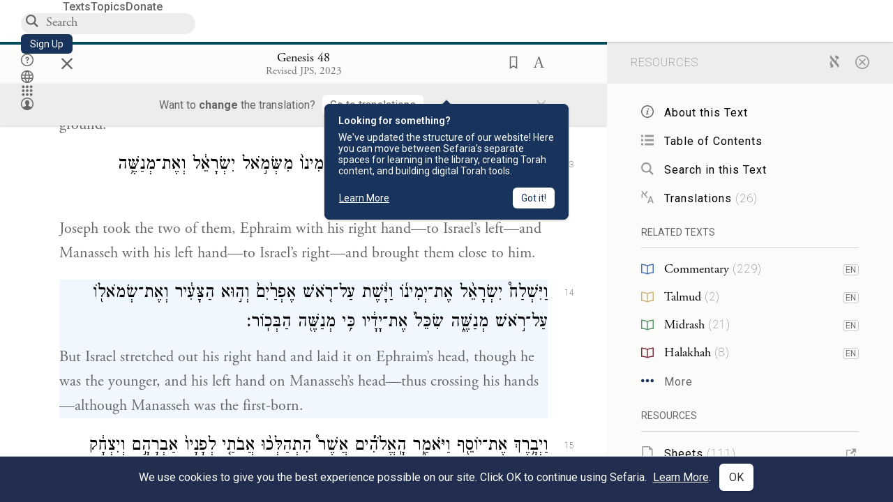

--- FILE ---
content_type: text/html; charset=utf-8
request_url: https://www.sefaria.org/Genesis.48.14?lang=bi&with=all&lang2=en
body_size: 25117
content:






<!DOCTYPE html>
<html lang="en">
<head>
    <title>Genesis 48:14 | Sefaria Library</title>
    <meta charset="utf-8"/>
    <meta name="description" content="But Israel stretched out his right hand and laid it on Ephraim’s head, though he was the younger, and his left hand on Manasseh’s head—thus crossing his..."/>

    

    <link rel="search" type="application/opensearchdescription+xml" title="Sefaria Search" href="https://www.sefaria.org/static/files/opensearch.xml?v=f45fa208" />

    
    <link rel="alternate" href="https://www.sefaria.org/Genesis.48.14" hreflang="en" />
    <link rel="alternate" href="https://www.sefaria.org.il/Genesis.48.14" hreflang="he" />
    

    
    <link rel="canonical" href="https://www.sefaria.org/Genesis.48.14?lang=bi&amp;with=all&amp;lang2=en" />
    

    
        <meta property="og:type" content="website"/>
    

    
        <meta property="og:description" content="But Israel stretched out his right hand and laid it on Ephraim’s head, though he was the younger, and his left hand on Manasseh’s head—thus crossing his..."/>
        <meta property="og:image" content="https://www.sefaria.org/api/img-gen/Genesis.48.14?lang=bi&platform=facebook&ven=&vhe=" />
        <meta property="og:image:type" content="image/png" />
        <meta property="og:image:width" content="1200" />
        <meta property="og:image:height" content="630" />
    

    <meta property="og:title" content="Genesis 48:14 | Sefaria Library" />
    <meta property="og:url" content="https://www.sefaria.org/Genesis.48.14?lang=bi&amp;with=all&amp;lang2=en" />

    <meta name="twitter:card" content="summary_large_image" />
    
    <meta name="twitter:site" content="@sefariaproject" />
    <meta name="twitter:title" content="Genesis 48:14 | Sefaria Library" />
    <meta name="twitter:description" content="But Israel stretched out his right hand and laid it on Ephraim’s head, though he was the younger, and his left hand on Manasseh’s head—thus crossing his..." />
    <meta name="twitter:image" content="https://www.sefaria.org/api/img-gen/Genesis.48.14?lang=bi&platform=twitter&ven=&vhe=" />

    <meta name="apple-mobile-web-app-capable" content="yes">
    <meta name="apple-itunes-app" content="app-id=1163273965">
    
    <meta name="viewport" content="width=device-width, initial-scale=1, user-scalable=no" />
    
    
    <link rel="shortcut icon" href="https://www.sefaria.org/static/icons/library/favicon.ico?v=3" sizes="48x48">
    <link rel="icon" type="image/svg+xml" href="https://www.sefaria.org/static/icons/library/favicon.svg?v=3" sizes="any">
    <link rel="icon" type="image/png" href="https://www.sefaria.org/static/icons/library/favicon.png?v=3" sizes="96x96">
    <link rel="apple-touch-icon" sizes="180x180" href="https://www.sefaria.org/static/icons/library/apple-touch-icon.png?v=3">
    <link rel="manifest" href="/site.webmanifest?v=3">
    
    <meta name="theme-color" content="#18345D">
    <meta name="apple-mobile-web-app-title"
          content="
                    Library
                  ">
    

    
    <script type="application/ld+json">{"@context": "http://schema.org", "@type": "BreadcrumbList", "itemListElement": [{"@type": "ListItem", "position": 1, "name": "Texts", "item": {"@id": "/texts"}}, {"@type": "ListItem", "position": 2, "name": "Tanakh", "item": {"@id": "/texts/Tanakh"}}, {"@type": "ListItem", "position": 3, "name": "Torah", "item": {"@id": "/texts/Tanakh/Torah"}}, {"@type": "ListItem", "position": 4, "name": "Genesis", "item": {"@id": "/Genesis"}}, {"@type": "ListItem", "position": 5, "name": "Chapter 48", "item": {"@id": "/Genesis.48"}}, {"@type": "ListItem", "position": 6, "name": "Verse 14", "item": {"@id": "/Genesis.48.14"}}]}</script>
    

    

    <script src="https://ajax.googleapis.com/ajax/libs/webfont/1.6.26/webfont.js"></script>
    <script>
        WebFont.load({
          google: {
            families: ['Crimson Text:100,200,300,400,500,600,700,800,900'],
            text: 'ăǎġḥḤḫḳḲŏŠšṭżūẓŻāīēḗęîìi̧ ̆̄'
          },
          typekit: {
            id: 'aeg8div' // Adobe Garamond Pro
          }
        });
        WebFont.load({
          google: {
            families: ['Roboto:100,200,300,400,500,600,700,800,900', 'Heebo:100,200,300,400,500,600,700,800,900:hebrew', 'Miriam Libre:400,500,600,700'] // The dotted h causes Heebo not to load.
          }
        });
        WebFont.load({
          google: {
            families: ['Noto Sans Samaritan'],
            text: 'ࠀࠁࠂࠃࠄࠅࠆࠇࠈࠉࠊࠋࠌࠍࠎࠏࠐࠑࠒࠓࠔࠕ'
          }
        });
    </script>
    <script src="https://www.gstatic.com/charts/loader.js"></script>

    <link rel="stylesheet" href="https://www.sefaria.org/static/css/common.css?v=305af3bd">
    <link rel="stylesheet" href="https://www.sefaria.org/static/font-awesome/css/font-awesome.css?v=151bd7ea">
    <link rel="stylesheet" href="https://www.sefaria.org/static/css/fonts.css?v=6a0132d4">
    <link rel="stylesheet" href="https://www.sefaria.org/static/css/header.css?v=f4c71c1c">
    <link rel="stylesheet" href="https://www.sefaria.org/static/css/popover.css?v=2e03266b">
    <link rel="stylesheet" href="https://www.sefaria.org/static/css/breakpoints.css?v=a38385e0">
    <link rel="stylesheet" type="text/css" href="https://www.sefaria.org/static/css/keyboard.css?v=2c0640d3">
        
    <link rel="stylesheet" href="https://www.sefaria.org/static/css/font-faces.css?v=8d5bcc01">
    <link rel="stylesheet" href="https://www.sefaria.org/static/css/color-palette.css?v=7a2868b2">
    <link rel="stylesheet" href="https://www.sefaria.org/static/css/themes/library-theme.css?v=75488c0c">
    <link rel="stylesheet" href="https://www.sefaria.org/static/css/themes/sheets-theme.css?v=ac584759">
    <link rel="stylesheet" href="https://www.sefaria.org/static/css/common-components.css?v=0de1860f">
    <link rel="stylesheet" href="https://www.sefaria.org/static/css/s2.css?v=61e67963">
    <link rel="stylesheet" href="https://www.sefaria.org/static/css/s2-print.css?v=f2d661d4" media="print" />
    <!-- Specific styling to correct behavior of Unbounce banners -->
    <link rel="stylesheet" href="https://www.sefaria.org/static/css/unbounce-banner.css?v=7cb47188">

    
    
    

    <style>
        
    </style>


    
    <!-- Google Tag Manager -->
    <script>(function(w,d,s,l,i){w[l]=w[l]||[];w[l].push({'gtm.start':
    new Date().getTime(),event:'gtm.js'});var f=d.getElementsByTagName(s)[0],
    j=d.createElement(s),dl=l!='dataLayer'?'&l='+l:'';j.async=true;j.src=
    'https://www.googletagmanager.com/gtm.js?id='+i+dl;f.parentNode.insertBefore(j,f);
    })(window,document,'script','dataLayer',"GTM-NBGXSLP");</script>
    <!-- End Google Tag Manager -->

    <!-- Start VWO Async SmartCode -->
    <script type='text/javascript' id='vwoCode'>
    window._vwo_code=window._vwo_code || (function() {
    var account_id=682715,
    version = 1.5,
    settings_tolerance=2000,
    library_tolerance=2500,
    use_existing_jquery=false,
    is_spa=1,
    hide_element='body',
    hide_element_style = 'opacity:0 !important;filter:alpha(opacity=0) !important;background:none !important',
    /* DO NOT EDIT BELOW THIS LINE */
    f=false,d=document,vwoCodeEl=d.querySelector('#vwoCode'),code={use_existing_jquery:function(){return use_existing_jquery},library_tolerance:function(){return library_tolerance},hide_element_style:function(){return'{'+hide_element_style+'}'},finish:function(){if(!f){f=true;var e=d.getElementById('_vis_opt_path_hides');if(e)e.parentNode.removeChild(e)}},finished:function(){return f},load:function(e){var t=d.createElement('script');t.fetchPriority='high';t.src=e;t.type='text/javascript';t.innerText;t.onerror=function(){_vwo_code.finish()};d.getElementsByTagName('head')[0].appendChild(t)},getVersion:function(){return version},getMatchedCookies:function(e){var t=[];if(document.cookie){t=document.cookie.match(e)||[]}return t},getCombinationCookie:function(){var e=code.getMatchedCookies(/(?:^|;)\s?(_vis_opt_exp_\d+_combi=[^;$]*)/gi);e=e.map(function(e){try{var t=decodeURIComponent(e);if(!/_vis_opt_exp_\d+_combi=(?:\d+,?)+\s*$/.test(t)){return''}return t}catch(e){return''}});var i=[];e.forEach(function(e){var t=e.match(/([\d,]+)/g);t&&i.push(t.join('-'))});return i.join('|')},init:function(){if(d.URL.indexOf('__vwo_disable__')>-1)return;window.settings_timer=setTimeout(function(){_vwo_code.finish()},settings_tolerance);var e=d.createElement('style'),t=hide_element?hide_element+'{'+hide_element_style+'}':'',i=d.getElementsByTagName('head')[0];e.setAttribute('id','_vis_opt_path_hides');vwoCodeEl&&e.setAttribute('nonce',vwoCodeEl.nonce);e.setAttribute('type','text/css');if(e.styleSheet)e.styleSheet.cssText=t;else e.appendChild(d.createTextNode(t));i.appendChild(e);var n=this.getCombinationCookie();this.load('https://dev.visualwebsiteoptimizer.com/j.php?a='+account_id+'&u='+encodeURIComponent(d.URL)+'&f='+ +is_spa+'&vn='+version+(n?'&c='+n:''));return settings_timer}};window._vwo_settings_timer = code.init();return code;}());
    </script>
    <!-- End VWO Async SmartCode -->

    


    
    <!-- Hotjar Tracking Code for https://www.sefaria.org -->
    <script>
        (function(h,o,t,j,a,r){
            h.hj=h.hj||function(){(h.hj.q=h.hj.q||[]).push(arguments)};
            h._hjSettings={hjid:2695522,hjsv:6};
            a=o.getElementsByTagName('head')[0];
            r=o.createElement('script');r.async=1;
            r.src=t+h._hjSettings.hjid+j+h._hjSettings.hjsv;
            a.appendChild(r);
        })(window,document,'https://static.hotjar.com/c/hotjar-','.js?sv=');
    </script>
    
    
    <!-- Simple Analytics -->
    
    <script>
      window.sa_event = window.sa_event || function () {
        const a = [].slice.call(arguments);
        window.sa_event.q ? window.sa_event.q.push(a) : window.sa_event.q = [a];
      };
    </script>

    <!-- Unbounce Embed Code -->
    <script src="https://fd810a0513c94a16a52ef4d0d9b9c6c8.js.ubembed.com" async></script> 
</head>
 <body data-active-module="library" data-render-static="" class="interface-english ">
    
    <!-- Google Tag Manager (noscript) -->
    <noscript><iframe src="https://www.googletagmanager.com/ns.html?id=GTM-NBGXSLP"
    height="0" width="0" style="display:none;visibility:hidden"></iframe></noscript>
    <!-- End Google Tag Manager (noscript) -->
    



    

    <!--Sentry error reporting config-->
    <script>
      
        const sentryDSN = "https://87dd77e2991c48b4a69022eebb2e635f@o4505401832243200.ingest.sentry.io/4505402077675520";
      
    </script>
    <!--End Sentry error reporting config-->

    
    <!-- React will complain about whitespace -->
    <div id="s2"><div id="readerAppWrap"><a href="#main" class="sefaria-common-button  skip-link" tabindex="0" role="button">Skip to main content</a><div class="readerApp multiPanel interface-english"><div class="header" role="banner"><div class="headerInner boxShadow"><nav class="headerNavSection" aria-label="Primary navigation"><a href="/" class="home" aria-label="Sefaria library logo"></a><div class="textLinks"><a href="/texts" data-target-module="library" class="textLink"><span class="int-en">Texts</span></a><a href="/topics" data-target-module="library" class="textLink"><span class="int-en">Topics</span></a><a href="https://donate.sefaria.org/give/451346/#!/donation/checkout?c_src=Header" class="textLink donate" target="_blank"><span class="int-en">Donate</span></a></div></nav><div class="headerLinksSection"><div class="search-container"><div id="searchBox" class="searchBox" role="search" aria-label="Site search"><span class="readerNavMenuSearchButton"><img src="/static/icons/search_mdl.svg" alt="Search"/></span><input class="search serif keyboardInput" id="downshift-84958-input" placeholder="Search" aria-label="Search for Texts or Keywords Here" maxLength="75" title="Search for Texts or Keywords Here" aria-activedescendant="" aria-autocomplete="list" aria-controls="downshift-84958-menu" aria-expanded="false" aria-labelledby="downshift-84958-label" autoComplete="off" role="combobox" value=""/></div><div id="downshift-84958-menu" role="listbox" aria-labelledby="downshift-84958-label" class="autocomplete-dropdown"></div></div><a href="/register" class="sefaria-common-button  auto-width-button" tabindex="0" role="button" data-target-module="library"><span class="int-en">Sign Up</span></a><div class="header-icons"><a href="https://help.sefaria.org/hc/en-us" class="icon-only  " tabindex="0" role="button" aria-label="Help" title="Help" data-target-module="voices"><img src="/static/icons/help_mdl.svg" class="button-icon" alt="" aria-hidden="true"/></a><div class="headerDropdownMenu"><div class="dropdownLinks-button"><button class="icon-only  " aria-label="Toggle Interface Language Menu" title="Toggle Interface Language Menu"><img src="/static/icons/globallanguageswitcher_mdl.svg" class="button-icon" alt="" aria-hidden="true"/></button></div><div class="dropdownLinks-menu closed"><div class="dropdownLinks-options globeLanguageToggle"><div class="languageHeader"><span class="int-en">Site Language</span></div><div class="dropdownLanguageToggle"><span class="englishLanguageButton"><a class="englishLanguageLink active" href="#">English</a></span><a class="hebrewLanguageLink " href="#">עברית</a></div></div></div></div><div><div class="headerDropdownMenu" data-anl-feature_name="module_switcher"><div class="dropdownLinks-button" data-anl-event="modswitch_open:click"><button class="icon-only  " aria-label="Library" title="Library"><img src="/static/icons/moduleswitcher_mdl.svg" class="button-icon" alt="" aria-hidden="true"/></button></div><div class="dropdownLinks-menu closed"><div class="dropdownLinks-options moduleDropdown"><a class="dropdownItem dropdownLogoItem" href="/about" data-prevent-close="false" data-anl-event="modswitch_item_click:click" data-anl-text="About Sefaria"><img src="/static/img/logo.svg" alt="Sefaria" class="dropdownLogo"/></a><div class="dropdownSeparator"></div><a class="interfaceLinks-option int-bi dropdownItem dropdownModuleItem" href="https://www.sefaria.org/" data-anl-event="modswitch_item_click:click" data-anl-text="Library"><div class="dropdownHeader"><span class="dropdownDot" style="background-color:var(--sefaria-blue)"></span><span class="dropdownHeaderText"><span class="int-en">Library</span></span></div></a><div class="dropdownSeparator"></div><a class="interfaceLinks-option int-bi dropdownItem dropdownModuleItem" href="https://voices.sefaria.org/" target="_blank" data-anl-event="modswitch_item_click:click" data-anl-text="Voices"><div class="dropdownHeader"><span class="dropdownDot" style="background-color:var(--sheets-green)"></span><span class="dropdownHeaderText"><span class="int-en">Voices</span></span></div></a><div class="dropdownSeparator"></div><a class="interfaceLinks-option int-bi dropdownItem dropdownModuleItem" href="https://developers.sefaria.org" target="_blank" data-anl-event="modswitch_item_click:click" data-anl-text="Developers"><div class="dropdownHeader"><span class="dropdownDot" style="background-color:var(--devportal-purple)"></span><span class="dropdownHeaderText"><span class="int-en">Developers</span></span></div></a><div class="dropdownSeparator"></div><a class="dropdownItem dropdownMoreItem" href="/products" target="_blank" data-prevent-close="false" data-anl-event="modswitch_item_click:click" data-anl-text="More"><span class="int-en">More from Sefaria ›</span></a></div></div></div></div><div class="headerDropdownMenu"><div class="dropdownLinks-button"><button class="icon-only  " aria-label="Account menu" title="Account menu"><img src="/static/icons/profile_loggedout_mdl.svg" class="button-icon" alt="" aria-hidden="true"/></button></div><div class="dropdownLinks-menu closed"><div class="dropdownLinks-options"><a class="interfaceLinks-option int-bi dropdownItem" href="#"><span class="int-en">Log in</span></a><a class="interfaceLinks-option int-bi dropdownItem" href="#"><span class="int-en">Sign up</span></a><div class="dropdownSeparator"></div><div class="languageHeader"><span class="int-en">Site Language</span></div><div class="dropdownLanguageToggle"><span class="englishLanguageButton"><a class="englishLanguageLink active" href="#">English</a></span><a class="hebrewLanguageLink " href="#">עברית</a></div><div class="dropdownSeparator"></div><a class="interfaceLinks-option int-bi dropdownItem" href="/updates" data-prevent-close="false"><span class="int-en">New Additions</span></a><a class="interfaceLinks-option int-bi dropdownItem" href="https://help.sefaria.org/hc/en-us" target="_blank" data-prevent-close="false"><span class="int-en">Help</span></a></div></div></div></div></div></div></div><main id="main" role="main"><div id="panelWrapBox" class="" style="width:100%"><div class="readerPanelBox" style="width:68%;left:0%"><div class="readerPanel serif bilingual stacked light undefined" role="region" id="panel-0" data-anl-batch="{&quot;panel_number&quot;:1,&quot;content_lang&quot;:&quot;bilingual&quot;}"><div class="readerControlsOuter"><div class="categoryColorLine" style="background:var(--tanakh-teal)"></div><header class="readerControls fullPanel"><div class="readerControlsInner"><div class="leftButtons"><a href="" class="readerNavMenuCloseButton" aria-label="Close" title="Close">×</a><div aria-label="Save button" tabindex="0" class="saveButton" role="button" style="visibility:hidden"><img src="/static/icons/bookmark-filled.svg" alt="Save button"/></div></div><div class="readerTextToc attributed"><div class="readerTextTocBox" role="heading" aria-level="1" aria-live="polite"><a href="Genesis.48.14" data-target-module="library" aria-label="Show Connection Panel contents for Genesis 48:14"><div class="readerControlsTitle"><h1><span class="contentSpan en" lang="en">Genesis 48:14</span><span class="contentSpan he" lang="he"></span></h1></div><div class="readerTextVersion"></div></a></div></div><div class="rightButtons"><div aria-label="Save &quot;Genesis 48:14&quot;" tabindex="0" class="saveButton tooltip-toggle" role="button"><img src="/static/icons/bookmark.svg" alt="Save &quot;Genesis 48:14&quot;"/></div><div class="readerDropdownMenu"><div class="dropdownLinks-button"><div aria-label="Text display options" tabindex="0" class="readerOptionsTooltip tooltip-toggle" role="button"><span class="readerOptions" aria-haspopup="true" tabindex="-1"><span class="int-en"> <img src="/static/img/lang_icon_english.svg" alt="Toggle Reader Menu Display Settings"/></span></span></div></div><div class="dropdownLinks-menu closed"><div class="texts-properties-menu" role="dialog" aria-label="Text display options" tabindex="-1" data-prevent-close="true"><div class="show-source-translation-buttons" role="radiogroup" aria-label="Source-translation toggle"><label class="button"><span class="int-en">Source</span><input type="radio" id="Source0" name="languageOptions0" value="Source"/></label><label class="button"><span class="int-en">Translation</span><input type="radio" id="Translation0" name="languageOptions0" value="Translation"/></label><label class="button"><span class="int-en">Source with Translation</span><input type="radio" id="Source with Translation0" checked="" name="languageOptions0" value="Source with Translation"/></label></div><div class="text-menu-border"></div><div class="layout-button-line" role="radiogroup" aria-label="text layout toggle"><span class="int-en">Layout</span><div class="layout-options"><div class="layout-button focus-visible"><label class="button"><span class="int-en">Show Source &amp; Translation Stacked</span><input type="radio" id="stacked0" checked="" name="layout-options" value="stacked" style="--url:url(/static/icons/bi-ltr-stacked.svg)"/></label></div><div class="layout-button focus-visible"><label class="button"><span class="int-en">Show RTL Text Left of LTR Text</span><input type="radio" id="heLeft0" name="layout-options" value="heLeft" style="--url:url(/static/icons/bi-ltr-heLeft.svg)"/></label></div></div></div><div class="text-menu-border"></div><div class="font-size-line"><button class="font-size-button" aria-label="Decrease font size"><img src="/static/icons/reduce_font.svg" alt="Decrease font size"/></button><span class="int-en">Font Size</span><button class="font-size-button" aria-label="Increase font size"><img src="/static/icons/enlarge_font.svg" alt="Increase font size"/></button></div><div class="text-menu-border"></div></div></div></div></div></div></header><div class="readerControls transLangPrefSuggBann"><div class="readerControlsInner transLangPrefSuggBannInner sans-serif"><div class="transLangPrefCentered"><span class="int-en"> Want to <span class="bold">change</span> the translation?</span><div class="yesNoGroup"><button tabindex="0" class="yesNoButton" aria-label="Go to translations"><span class="int-en">Go to translations</span></button></div></div><a href="" class="readerNavMenuCloseButton" aria-label="Close" title="Close">×</a></div></div></div><div class="readerContent" style="font-size:62.5%"><div class="textColumn"><div class="textRange basetext loading"><div class="title"><div class="titleBox" role="heading" aria-level="2"><div class="loadingMessage sans-serif " aria-live="polite" aria-label="Loading status"><span class="int-en">Loading...</span></div></div></div><div class="text"><div class="textInner"></div></div></div><div class="loadingMessage sans-serif base next final" aria-live="polite" aria-label="Loading status"><span class="int-en"> </span></div></div></div></div></div><div class="readerPanelBox sidebar" style="width:32%;left:68%"><div class="readerPanel serif english segmented light undefined" role="region" id="panel-1" data-anl-batch="{&quot;panel_number&quot;:2,&quot;content_lang&quot;:&quot;english&quot;}"><div class="readerControlsOuter"><header class="readerControls connectionsHeader fullPanel"><div class="readerControlsInner"><div class="readerTextToc"><div class="connectionsPanelHeader"><div class="connectionsHeaderTitle sans-serif"><span class="int-en">Resources</span></div><div class="rightButtons"><a href="/Genesis.48.14?lang=bi&amp;with=all&amp;lang2=he" class="languageToggle"><img class="en" src="/static/img/aleph.svg" alt="Hebrew Language Toggle Icon"/><img class="he" src="/static/img/aye.svg" alt="English Language Toggle Icon"/></a><a href="/Genesis.48.14?lang=bi&amp;lang2=en" class="readerNavMenuCloseButton circledX" aria-label="Close" title="Close"><img src="/static/icons/circled-x.svg" alt="Close" aria-hidden="true"/></a></div></div></div></div></header></div><div class="readerContent" style="font-size:62.5%"><div class="connectionsPanel textList marginless fullPanel"><div class="texts content"><div class="contentInner"><div class="loadingMessage sans-serif " aria-live="polite" aria-label="Loading status"><span class="int-en">Loading...</span></div></div></div></div></div></div></div></div></main></div></div></div>
    
    

    

    <div id="overlay"></div>

    <script src="https://unpkg.com/react@16/umd/react.production.min.js"></script>
    <script src="https://unpkg.com/react-dom@16/umd/react-dom.production.min.js"></script>
    <script src="https://cdnjs.cloudflare.com/ajax/libs/jquery/2.2.4/jquery.min.js"></script>
    <script src="https://cdnjs.cloudflare.com/ajax/libs/jqueryui/1.12.1/jquery-ui.js"></script>

    <script src="https://www.sefaria.org/static/js/lib/keyboard.js?v=0730f107"></script>
    <script src="https://www.sefaria.org/static/js/analyticsEventTracker.js?v=904cda71"></script>
    <script src="/data.1769088366.js"></script>

    <script>
      
      if (!window.jQuery) {
        console.log('loading jquery locally');
        document.write('<script src="/static/js/lib/jquery.js"><\/script><script src="/static/js/lib/jquery-ui.js"><\/script>');
      }
      if (!window.React) {
          console.log('loading react locally');
          document.write('<script src="/static/js/lib/react.development.js"><\/script><script src="/static/js/lib/react-dom.development.js"><\/script>');
      }

      var DJANGO_VARS = {
        props:         {"_uid": null, "_email": "", "slug": "", "is_moderator": false, "is_editor": false, "is_sustainer": false, "full_name": "", "profile_pic_url": "", "is_history_enabled": true, "translationLanguagePreference": null, "versionPrefsByCorpus": {}, "following": [], "blocking": [], "calendars": [{"title": {"en": "Parashat Hashavua", "he": "פרשת השבוע"}, "displayValue": {"en": "Bo", "he": "בא"}, "url": "Exodus.10.1-13.16", "ref": "Exodus 10:1-13:16", "heRef": "שמות י׳:א׳-י״ג:ט״ז", "order": 1, "category": "Tanakh", "extraDetails": {"aliyot": ["Exodus 10:1-10:11", "Exodus 10:12-10:23", "Exodus 10:24-11:3", "Exodus 11:4-12:20", "Exodus 12:21-12:28", "Exodus 12:29-12:51", "Exodus 13:1-13:16", "Exodus 13:14-13:16"]}, "description": {"en": "Bo (“Come”) recounts the last three plagues that God inflicts on the Egyptians: locusts, darkness, and death of firstborns. God commands the Israelites to offer a Passover lamb sacrifice. After the last plague, Pharaoh and the Egyptians demand that the Israelites leave.", "he": "בפרשת בא מסופר על שלוש המכות האחרונות שהאל מביא על מצרים. אחרי מכת הארבה נופל חושך כבד על מצרים במשך שלושה ימים. אלוהים מצווה את בני ישראל להקריב את קורבן הפסח, למרוח דם על מזוזות הבית, ולא לצאת מפתח הבית כדי להינצל ממוות. באותו לילה המשחית הורג את כל בכורות מצרים במכה האחרונה, מכת בכורות. פרעה והמצרים מגרשים את בני ישראל ממצרים."}}, {"title": {"en": "Haftarah", "he": "הפטרה"}, "displayValue": {"en": "Jeremiah 46:13-28", "he": "ירמיהו מ״ו:י״ג-כ״ח"}, "url": "Jeremiah.46.13-28", "ref": "Jeremiah 46:13-28", "order": 2, "category": "Tanakh"}, {"title": {"en": "Daf Yomi", "he": "דף יומי"}, "displayValue": {"en": "Menachot 11", "he": "מנחות י״א"}, "url": "Menachot.11", "ref": "Menachot 11", "order": 3, "category": "Talmud"}, {"title": {"en": "929", "he": "929"}, "displayValue": {"en": "Leviticus 15 (105)", "he": "ויקרא ט״ו (105)"}, "url": "Leviticus.15", "ref": "Leviticus 15", "order": 4, "category": "Tanakh"}, {"title": {"en": "Daily Mishnah", "he": "משנה יומית"}, "displayValue": {"en": "Mishnah Arakhin 8:4-5", "he": "משנה ערכין ח׳:ד׳-ה׳"}, "url": "Mishnah_Arakhin.8.4-5", "ref": "Mishnah Arakhin 8:4-5", "order": 5, "category": "Mishnah"}, {"title": {"en": "Daily Rambam", "he": "הרמב\"ם היומי"}, "displayValue": {"en": "Kings and Wars 1", "he": "הלכות מלכים ומלחמות א׳"}, "url": "Mishneh_Torah,_Kings_and_Wars.1", "ref": "Mishneh Torah, Kings and Wars 1", "order": 6, "category": "Halakhah"}, {"title": {"en": "Daily Rambam (3 Chapters)", "he": "הרמב\"ם היומי (3 פרקים)"}, "displayValue": {"en": "Testimony 20-22", "he": "הלכות עדות כ׳-כ״ב"}, "url": "Mishneh_Torah,_Testimony.20-22", "ref": "Mishneh Torah, Testimony 20-22", "order": 7, "category": "Halakhah"}, {"title": {"en": "Daf a Week", "he": "דף השבוע"}, "displayValue": {"en": "Nedarim 65", "he": "נדרים ס״ה"}, "url": "Nedarim.65", "ref": "Nedarim 65", "order": 8, "category": "Talmud"}, {"title": {"en": "Halakhah Yomit", "he": "הלכה יומית"}, "displayValue": {"en": "Shulchan Arukh, Orach Chayim 141:3-5", "he": "שולחן ערוך, אורח חיים קמ״א:ג׳-ה׳"}, "url": "Shulchan_Arukh,_Orach_Chayim.141.3-5", "ref": "Shulchan Arukh, Orach Chayim 141:3-5", "order": 9, "category": "Halakhah"}, {"title": {"en": "Arukh HaShulchan Yomi", "he": "ערוך השולחן היומי"}, "displayValue": {"en": "Orach Chaim 244:10-16", "he": "אורח חיים רמ״ד:י׳-ט״ז"}, "url": "Arukh_HaShulchan,_Orach_Chaim.244.10-16", "ref": "Arukh HaShulchan, Orach Chaim 244:10-16", "order": 10, "category": "Halakhah"}, {"title": {"en": "Tanakh Yomi", "he": "תנ\"ך יומי"}, "displayValue": {"en": "Kings Seder 24", "he": "מלכים סדר כד"}, "url": "II_Kings.9.13-10.14", "ref": "II Kings 9:13-10:14", "order": 11, "category": "Tanakh"}, {"title": {"en": "Chok LeYisrael", "he": "חק לישראל"}, "displayValue": {"en": "Bo", "he": "בא"}, "url": "collections/חק-לישראל?tag=Bo", "order": 12, "category": "Tanakh"}, {"title": {"en": "Tanya Yomi", "he": "תניא יומי"}, "displayValue": {"en": "4 Shevat", "he": "ד שבט"}, "url": "Tanya,_Part_I;_Likkutei_Amarim.19.10", "ref": "Tanya, Part I; Likkutei Amarim 19:10", "order": 15, "category": "Chasidut"}, {"title": {"en": "Yerushalmi Yomi", "he": "ירושלמי יומי"}, "displayValue": {"en": "Jerusalem Talmud Gittin 2", "he": "תלמוד ירושלמי גיטין ב"}, "url": "Jerusalem_Talmud_Gittin.1.1.3-5", "ref": "Jerusalem Talmud Gittin 1:1:3-5", "order": 16, "category": "Talmud"}], "notificationCount": 0, "notifications": [], "saved": {"loaded": false, "items": []}, "last_place": [], "activeModule": "library", "last_cached": 1769088366.2209, "multiPanel": true, "initialPath": "/Genesis.48.14?lang=bi&with=all&lang2=en", "interfaceLang": "english", "domainModules": {"en": {"library": "https://www.sefaria.org", "voices": "https://voices.sefaria.org"}, "he": {"library": "https://www.sefaria.org.il", "voices": "https://chiburim.sefaria.org.il"}}, "translation_language_preference_suggestion": null, "initialSettings": {"language": "bilingual", "layoutDefault": "segmented", "layoutTalmud": "continuous", "layoutTanakh": "segmented", "aliyotTorah": "aliyotOff", "vowels": "all", "punctuationTalmud": "punctuationOn", "biLayout": "stacked", "color": "light", "fontSize": 62.5}, "numLibraryTopics": 5645, "_siteSettings": {"TORAH_SPECIFIC": true, "SITE_NAME": {"en": "Sefaria", "he": "ספריא"}, "LIBRARY_NAME": {"en": "The Sefaria Library", "he": "האוסף של ספריא"}, "SUPPORTED_TRANSLATION_LANGUAGES": ["en", "es", "fr", "de"], "COLLECTIONS_BUCKET": "sefaria-collection-images", "PROFILES_BUCKET": "sefaria-profile-pictures", "UGC_BUCKET": "sheet-user-uploaded-media", "TOPICS_BUCKET": "img.sefaria.org", "HELP_CENTER_URLS": {"EN_US": "https://help.sefaria.org/hc/en-us", "HE": "https://help.sefaria.org/hc/he", "GETTING_STARTED": "https://help.sefaria.org/hc/en-us/articles/21471911125020-Video-Guide-How-to-Get-Started-Navigating-the-Library", "TRANSLATION_PREFERENCE_EN": "https://help.sefaria.org/hc/en-us/articles/18613593620636-How-to-Choose-a-Preferred-Translation", "TRANSLATION_PREFERENCE_HE": "https://help.sefaria.org/hc/he/articles/18613593620636-%D7%91%D7%97%D7%99%D7%A8%D7%AA-%D7%AA%D7%A8%D7%92%D7%95%D7%9D-%D7%9E%D7%95%D7%A2%D7%93%D7%A3"}, "WHAT_ARE_VOICES_PATHS": {"en": "/sheets/674324", "he": "/sheets/674327"}, "MODULE_SWITCHER_LEARN_MORE_PATH": {"en": "/sheets/689609", "he": "/sheets/689610"}, "HELP_CENTER_REDIRECTS": {"en": {"215584": "https://help.sefaria.org/hc/en-us/sections/12756520483868-Text-Formatting-Accessibility", "218610": "https://help.sefaria.org/hc/en-us/sections/18613320256156-Translations", "231440": "https://help.sefaria.org/hc/en-us/categories/12756350371100-Donations", "210670": "https://help.sefaria.org/hc/en-us/categories/13368526623132-Getting-Started", "213949": "https://help.sefaria.org/hc/en-us/articles/21806344785308-How-to-Contact-Sefaria", "218612": "https://help.sefaria.org/hc/en-us/sections/12756518640668-How-to-Reuse-Download-and-Otherwise-Reproduce-Texts", "225828": "https://help.sefaria.org/hc/en-us/sections/20094783356956-The-Sheet-Editor", "218668": "https://help.sefaria.org/hc/en-us/articles/18613227644316-How-to-Find-Interconnected-Texts", "219447": "https://help.sefaria.org/hc/en-us/articles/18472472138652-Quick-Guide-Meet-the-Resource-Panel", "228381": "https://help.sefaria.org/hc/en-us/sections/12756518640668-How-to-Reuse-Download-and-Otherwise-Reproduce-Texts", "220945": "https://help.sefaria.org/hc/en-us/categories/19814642862876-Sefaria-s-Mobile-Apps", "233647": "https://help.sefaria.org/hc/en-us/sections/12756555356956-Study-and-Reference-Tools", "233017": "https://help.sefaria.org/hc/en-us/articles/20533111968540-How-to-Use-Source-Sheet-Collections", "211565": "https://help.sefaria.org/hc/en-us/sections/12721846793116-How-to-Find-Texts", "393695": "https://help.sefaria.org/hc/en-us/sections/20094783356956-The-Sheet-Editor", "429277": "https://help.sefaria.org/hc/en-us/articles/18472614956956-Quick-Guide-Meet-the-A-%D7%90-menu", "231377": "https://help.sefaria.org/hc/en-us/sections/20094169893276-All-About-Topics-Pages", "519205": "https://help.sefaria.org/hc/en-us/articles/18472576952988-Quick-Guide-Meet-the-Table-of-Contents", "289837": "https://help.sefaria.org/hc/en-us/articles/20533111968540-How-to-Use-Source-Sheet-Collections", "274871": "https://help.sefaria.org/hc/en-us/sections/12756555356956-Study-and-Reference-Tools", "303276": "https://help.sefaria.org/hc/en-us/categories/12756351595932-Your-Account", "379494": "https://help.sefaria.org/hc/en-us/sections/12756538060956-Text-Specific-Special-Features", "303288": "https://help.sefaria.org/hc/en-us/categories/12756351595932-Your-Account", "359083": "https://help.sefaria.org/hc/en-us/sections/17430252462236-Managing-Your-Donation", "330784": "https://help.sefaria.org/hc/en-us/articles/18472380899484-Quick-Guide-Meet-the-Homepage", "483970": "https://help.sefaria.org/hc/en-us/sections/18613320256156-Translations-and-Language-Preferences", "511573": "https://help.sefaria.org/hc/en-us/sections/18613320256156-Translations-and-Language-Preferences", "497893": "https://help.sefaria.org/hc/en-us/sections/12756555356956-Study-and-Reference-Tools", "477118": "https://help.sefaria.org/hc/en-us/sections/18472260943900-Sefaria-101-Quick-Guides-and-Sefaria-Basics", "218839": "https://help.sefaria.org/hc/en-us/sections/20094783356956-The-Sheet-Editor", "212911": "https://help.sefaria.org/hc/en-us/sections/20094783356956-All-About-Source-Sheets", "529099": "https://help.sefaria.org/hc/en-us/sections/20235182393244-Sefaria-for-Google-Docs", "584561": "https://help.sefaria.org/hc/en-us/sections/20235182393244-Sefaria-for-Google-Docs"}, "he": {"328503": "https://help.sefaria.org/hc/he/articles/20234245638428-%D7%9B%D7%99%D7%A6%D7%93-%D7%9C%D7%9E%D7%A6%D7%95%D7%90-%D7%9E%D7%99%D7%93%D7%A2-%D7%91%D7%99%D7%95%D7%92%D7%A8%D7%A4%D7%99-%D7%90%D7%95%D7%93%D7%95%D7%AA-%D7%93%D7%9E%D7%95%D7%99%D7%95%D7%AA-%D7%9E%D7%94%D7%AA%D7%9C%D7%9E%D7%95%D7%93", "243658": "https://help.sefaria.org/hc/he/categories/19814642862876-%D7%94%D7%A9%D7%99%D7%9E%D7%95%D7%A9-%D7%91%D7%99%D7%99%D7%A9%D7%95%D7%9E%D7%95%D7%9F-%D7%A1%D7%A4%D7%A8%D7%99%D7%90", "241176": "https://help.sefaria.org/hc/he/sections/12756518640668-%D7%A9%D7%97%D7%96%D7%95%D7%A8-%D7%94%D7%93%D7%A4%D7%A1%D7%94-%D7%95%D7%94%D7%A4%D7%A6%D7%AA-%D7%9E%D7%A7%D7%95%D7%A8%D7%95%D7%AA", "288330": "https://help.sefaria.org/hc/he/sections/12756518640668-%D7%A9%D7%97%D7%96%D7%95%D7%A8-%D7%94%D7%93%D7%A4%D7%A1%D7%94-%D7%95%D7%94%D7%A4%D7%A6%D7%AA-%D7%9E%D7%A7%D7%95%D7%A8%D7%95%D7%AA", "399333": "https://help.sefaria.org/hc/he/sections/20094783356956-%D7%99%D7%A6%D7%99%D7%A8%D7%AA-%D7%93%D7%A4%D7%99-%D7%9E%D7%A7%D7%95%D7%A8%D7%95%D7%AA-%D7%91%D7%A1%D7%A4%D7%A8%D7%99%D7%90", "242573": "https://help.sefaria.org/hc/he/articles/18490652948508-%D7%9B%D7%99%D7%A6%D7%93-%D7%9C%D7%94%D7%93%D7%A4%D7%99%D7%A1-%D7%9E%D7%A7%D7%95%D7%A8%D7%95%D7%AA-%D7%9E%D7%94%D7%A1%D7%A4%D7%A8%D7%99%D7%99%D7%94", "244351": "https://help.sefaria.org/hc/he/sections/12721846793116-%D7%92%D7%99%D7%A9%D7%94-%D7%9C%D7%9E%D7%A7%D7%95%D7%A8%D7%95%D7%AA", "615752": "https://help.sefaria.org/hc/he/sections/12756520483868-%D7%90%D7%A4%D7%A9%D7%A8%D7%95%D7%99%D7%95%D7%AA-%D7%A4%D7%95%D7%A8%D7%9E%D7%98-%D7%98%D7%A7%D7%A1%D7%98-%D7%95%D7%A0%D7%92%D7%99%D7%A9%D7%95%D7%AA", "239441": "https://help.sefaria.org/hc/he/sections/12756520483868-%D7%90%D7%A4%D7%A9%D7%A8%D7%95%D7%99%D7%95%D7%AA-%D7%A4%D7%95%D7%A8%D7%9E%D7%98-%D7%98%D7%A7%D7%A1%D7%98-%D7%95%D7%A0%D7%92%D7%99%D7%A9%D7%95%D7%AA", "288327": "https://help.sefaria.org/hc/he/articles/18472472138652-%D7%9E%D7%93%D7%A8%D7%99%D7%9A-%D7%9E%D7%94%D7%99%D7%A8-%D7%94%D7%9B%D7%99%D7%A8%D7%95-%D7%90%D7%AA-%D7%A1%D7%A8%D7%92%D7%9C-%D7%94%D7%A7%D7%99%D7%A9%D7%95%D7%A8%D7%99%D7%9D-%D7%95%D7%94%D7%9B%D7%9C%D7%99%D7%9D", "569973": "https://help.sefaria.org/hc/he/categories/20332917021212-%D7%99%D7%A6%D7%99%D7%A8%D7%AA-%D7%93%D7%A4%D7%99-%D7%9E%D7%A7%D7%95%D7%A8%D7%95%D7%AA-%D7%95%D7%A9%D7%99%D7%9E%D7%95%D7%A9-%D7%91%D7%AA%D7%95%D7%A1%D7%A4%D7%99%D7%9D-%D7%9C%D7%93%D7%A4%D7%93%D7%A4%D7%9F", "382833": "https://help.sefaria.org/hc/he/sections/12756538060956-%D7%A4%D7%99%D7%A6-%D7%A8%D7%99%D7%9D-%D7%9C%D7%A9%D7%99%D7%9E%D7%95%D7%A9-%D7%A2%D7%9D-%D7%9E%D7%A7%D7%95%D7%A8%D7%95%D7%AA-%D7%9E%D7%A1%D7%95%D7%99%D7%9E%D7%99%D7%9D", "332893": "https://help.sefaria.org/hc/he/articles/18472380899484-%D7%9E%D7%93%D7%A8%D7%99%D7%9A-%D7%9E%D7%94%D7%99%D7%A8-%D7%94%D7%9B%D7%99%D7%A8%D7%95-%D7%90%D7%AA-%D7%A2%D7%9E%D7%95%D7%93-%D7%94%D7%91%D7%99%D7%AA", "242826": "https://help.sefaria.org/hc/he/articles/18613227644316-%D7%9B%D7%99%D7%A6%D7%93-%D7%9C%D7%90%D7%AA%D7%A8-%D7%9E%D7%A7%D7%95%D7%A8%D7%95%D7%AA-%D7%9E%D7%A7%D7%95%D7%A9%D7%A8%D7%99%D7%9D", "239814": "https://help.sefaria.org/hc/he/categories/12721826687772-%D7%94%D7%A9%D7%99%D7%9E%D7%95%D7%A9-%D7%91%D7%A1%D7%A4%D7%A8%D7%99%D7%90", "293375": "https://help.sefaria.org/hc/he/categories/20332917021212-%D7%99%D7%A6%D7%99%D7%A8%D7%AA-%D7%93%D7%A4%D7%99-%D7%9E%D7%A7%D7%95%D7%A8%D7%95%D7%AA-%D7%95%D7%A9%D7%99%D7%9E%D7%95%D7%A9-%D7%91%D7%AA%D7%95%D7%A1%D7%A4%D7%99%D7%9D-%D7%9C%D7%93%D7%A4%D7%93%D7%A4%D7%9F", "288326": "https://help.sefaria.org/hc/he/sections/12756555356956-%D7%9B%D7%9C%D7%99%D7%9D-%D7%9C%D7%9C%D7%99%D7%9E%D7%95%D7%93-%D7%91%D7%A1%D7%A4%D7%A8%D7%99%D7%90", "242831": "https://help.sefaria.org/hc/he/sections/17430252462236-%D7%A0%D7%99%D7%94%D7%95%D7%9C-%D7%AA%D7%A8%D7%95%D7%9E%D7%95%D7%AA-%D7%A9%D7%A0%D7%99%D7%AA%D7%A0%D7%95-%D7%9C%D7%A1%D7%A4%D7%A8%D7%99%D7%90", "541372": "https://help.sefaria.org/hc/he/categories/13368526623132-%D7%9E%D7%99%D7%93%D7%A2-%D7%91%D7%A1%D7%99%D7%A1%D7%99-%D7%A2%D7%9C-%D7%A1%D7%A4%D7%A8%D7%99%D7%90", "542809": "https://help.sefaria.org/hc/he/articles/21806344785308-%D7%99%D7%A6%D7%99%D7%A8%D7%AA-%D7%A7%D7%A9%D7%A8-%D7%A2%D7%9D-%D7%A1%D7%A4%D7%A8%D7%99%D7%90", "540832": "https://help.sefaria.org/hc/he/sections/20094783356956-%D7%99%D7%A6%D7%99%D7%A8%D7%AA-%D7%93%D7%A4%D7%99-%D7%9E%D7%A7%D7%95%D7%A8%D7%95%D7%AA-%D7%91%D7%A1%D7%A4%D7%A8%D7%99%D7%90"}}}, "_debug": false, "_debug_mode": null, "headerMode": false, "initialPanels": [{"mode": "Text", "ref": "Genesis 48:14", "refs": ["Genesis 48:14"], "currVersions": {"en": {"languageFamilyName": "", "versionTitle": ""}, "he": {"languageFamilyName": "", "versionTitle": ""}}, "filter": [], "versionFilter": [], "highlightedRefs": ["Genesis 48:14"], "showHighlight": true, "selectedWords": null, "sidebarSearchQuery": null, "selectedNamedEntity": null, "selectedNamedEntityText": null, "settings": {"language": "bilingual"}, "text": {"versions": [{"status": "locked", "priority": 2.0, "license": "CC-BY-SA", "versionNotes": "<i>Miqra According to the Masorah</i> (MAM) is a digital Hebrew edition of the Tanakh based on the Aleppo Codex and related manuscripts. It is designed for readers, and as such it contains added elements to aid vocalization of the text. For instance: When an accent is marked in an unstressed syllable, an extra accent is added in the proper place (<i>pashta</i>, <i>zarqa</i>, <i>segol</i>, <i>telisha</i>). <i>Legarmeih</i> and <i>paseq</i> are visibly distinguished. <i>Qamaz qatan</i> is indicated by its designated Unicode character (alternatives are documented where traditions differ about its application).<br>The text of MAM is fully documented. The <a href=\"https://he.wikisource.org/wiki/%D7%9E%D7%A9%D7%AA%D7%9E%D7%A9:Dovi/%D7%9E%D7%A7%D7%A8%D7%90_%D7%A2%D7%9C_%D7%A4%D7%99_%D7%94%D7%9E%D7%A1%D7%95%D7%A8%D7%94/%D7%9E%D7%99%D7%93%D7%A2_%D7%A2%D7%9C_%D7%9E%D7%94%D7%93%D7%95%D7%A8%D7%94_%D7%96%D7%95\">complete introduction</a> to the edition (Hebrew) explains the types of editorial decisions that have been made and the reasons for them (<a href=\"https://en.wikisource.org/wiki/User:Dovi/Miqra_according_to_the_Masorah#About_this_Edition_(English_Abstract)\">English abstract</a>). In addition, every word in the Bible about which there is some textual concern or ambiguity includes a documentation note; these notes can be viewed conveniently <a href=\"https://bdenckla.github.io/MAM-with-doc/\">here</a>. If an error is discovered, it may be reported to <a href=\"https://he.wikisource.org/wiki/%D7%A9%D7%99%D7%97%D7%AA_%D7%9E%D7%A9%D7%AA%D7%9E%D7%A9:Dovi\">User:Dovi</a> at Hebrew Wikisource. Please check the documentation notes before reporting an error.", "formatAsPoetry": "", "digitizedBySefaria": "", "method": "", "heversionSource": "", "versionUrl": "", "versionTitleInHebrew": "מקרא על פי המסורה", "versionNotesInHebrew": "", "shortVersionTitle": "", "shortVersionTitleInHebrew": "", "extendedNotes": "", "extendedNotesHebrew": "", "purchaseInformationImage": "", "purchaseInformationURL": "", "hasManuallyWrappedRefs": "", "language": "he", "versionSource": "https://he.wikisource.org/wiki/%D7%9E%D7%A9%D7%AA%D7%9E%D7%A9:Dovi/%D7%9E%D7%A7%D7%A8%D7%90_%D7%A2%D7%9C_%D7%A4%D7%99_%D7%94%D7%9E%D7%A1%D7%95%D7%A8%D7%94", "versionTitle": "Miqra according to the Masorah", "actualLanguage": "he", "languageFamilyName": "hebrew", "isSource": true, "isPrimary": true, "direction": "rtl", "text": ["וַיְהִ֗י אַחֲרֵי֙ הַדְּבָרִ֣ים הָאֵ֔לֶּה וַיֹּ֣אמֶר לְיוֹסֵ֔ף הִנֵּ֥ה אָבִ֖יךָ חֹלֶ֑ה וַיִּקַּ֞ח אֶת־שְׁנֵ֤י בָנָיו֙ עִמּ֔וֹ אֶת־מְנַשֶּׁ֖ה וְאֶת־אֶפְרָֽיִם׃", "וַיַּגֵּ֣ד לְיַעֲקֹ֔ב וַיֹּ֕אמֶר הִנֵּ֛ה בִּנְךָ֥ יוֹסֵ֖ף בָּ֣א אֵלֶ֑יךָ וַיִּתְחַזֵּק֙ יִשְׂרָאֵ֔ל וַיֵּ֖שֶׁב עַל־הַמִּטָּֽה׃", "וַיֹּ֤אמֶר יַעֲקֹב֙ אֶל־יוֹסֵ֔ף אֵ֥ל שַׁדַּ֛י נִרְאָֽה־אֵלַ֥י בְּל֖וּז בְּאֶ֣רֶץ כְּנָ֑עַן וַיְבָ֖רֶךְ אֹתִֽי׃", "וַיֹּ֣אמֶר אֵלַ֗י הִנְנִ֤י מַפְרְךָ֙ וְהִרְבִּיתִ֔ךָ וּנְתַתִּ֖יךָ לִקְהַ֣ל עַמִּ֑ים וְנָ֨תַתִּ֜י אֶת־הָאָ֧רֶץ הַזֹּ֛את לְזַרְעֲךָ֥ אַחֲרֶ֖יךָ אֲחֻזַּ֥ת עוֹלָֽם׃", "וְעַתָּ֡ה שְׁנֵֽי־בָנֶ֩יךָ֩ הַנּוֹלָדִ֨ים לְךָ֜ בְּאֶ֣רֶץ מִצְרַ֗יִם עַד־בֹּאִ֥י אֵלֶ֛יךָ מִצְרַ֖יְמָה לִי־הֵ֑ם אֶפְרַ֙יִם֙ וּמְנַשֶּׁ֔ה כִּרְאוּבֵ֥ן וְשִׁמְע֖וֹן יִֽהְיוּ־לִֽי׃", "וּמוֹלַדְתְּךָ֛ אֲשֶׁר־הוֹלַ֥דְתָּ אַחֲרֵיהֶ֖ם לְךָ֣ יִהְי֑וּ עַ֣ל שֵׁ֧ם אֲחֵיהֶ֛ם יִקָּרְא֖וּ בְּנַחֲלָתָֽם׃", "וַאֲנִ֣י&thinsp;<b>׀</b> בְּבֹאִ֣י מִפַּדָּ֗ן מֵ֩תָה֩ עָלַ֨י רָחֵ֜ל בְּאֶ֤רֶץ כְּנַ֙עַן֙ בַּדֶּ֔רֶךְ בְּע֥וֹד כִּבְרַת־אֶ֖רֶץ לָבֹ֣א אֶפְרָ֑תָה וָאֶקְבְּרֶ֤הָ שָּׁם֙ בְּדֶ֣רֶךְ אֶפְרָ֔ת הִ֖וא בֵּ֥ית לָֽחֶם׃", "וַיַּ֥רְא יִשְׂרָאֵ֖ל אֶת־בְּנֵ֣י יוֹסֵ֑ף וַיֹּ֖אמֶר מִי־אֵֽלֶּה׃", "וַיֹּ֤אמֶר יוֹסֵף֙ אֶל־אָבִ֔יו בָּנַ֣י הֵ֔ם אֲשֶׁר־נָֽתַן־לִ֥י אֱלֹהִ֖ים בָּזֶ֑ה וַיֹּאמַ֕ר קָֽחֶם־נָ֥א אֵלַ֖י וַאֲבָרְכֵֽם׃", "וְעֵינֵ֤י יִשְׂרָאֵל֙ כָּבְד֣וּ מִזֹּ֔קֶן לֹ֥א יוּכַ֖ל לִרְא֑וֹת וַיַּגֵּ֤שׁ אֹתָם֙ אֵלָ֔יו וַיִּשַּׁ֥ק לָהֶ֖ם וַיְחַבֵּ֥ק לָהֶֽם׃", "וַיֹּ֤אמֶר יִשְׂרָאֵל֙ אֶל־יוֹסֵ֔ף רְאֹ֥ה פָנֶ֖יךָ לֹ֣א פִלָּ֑לְתִּי וְהִנֵּ֨ה הֶרְאָ֥ה אֹתִ֛י אֱלֹהִ֖ים גַּ֥ם אֶת־זַרְעֶֽךָ׃", "וַיּוֹצֵ֥א יוֹסֵ֛ף אֹתָ֖ם מֵעִ֣ם בִּרְכָּ֑יו וַיִּשְׁתַּ֥חוּ לְאַפָּ֖יו אָֽרְצָה׃", "וַיִּקַּ֣ח יוֹסֵף֮ אֶת־שְׁנֵיהֶם֒ אֶת־אֶפְרַ֤יִם בִּֽימִינוֹ֙ מִשְּׂמֹ֣אל יִשְׂרָאֵ֔ל וְאֶת־מְנַשֶּׁ֥ה בִשְׂמֹאל֖וֹ מִימִ֣ין יִשְׂרָאֵ֑ל וַיַּגֵּ֖שׁ אֵלָֽיו׃", "וַיִּשְׁלַח֩ יִשְׂרָאֵ֨ל אֶת־יְמִינ֜וֹ וַיָּ֨שֶׁת עַל־רֹ֤אשׁ אֶפְרַ֙יִם֙ וְה֣וּא הַצָּעִ֔יר וְאֶת־שְׂמֹאל֖וֹ עַל־רֹ֣אשׁ מְנַשֶּׁ֑ה שִׂכֵּל֙ אֶת־יָדָ֔יו כִּ֥י מְנַשֶּׁ֖ה הַבְּכֽוֹר׃", "וַיְבָ֥רֶךְ אֶת־יוֹסֵ֖ף וַיֹּאמַ֑ר הָֽאֱלֹהִ֡ים אֲשֶׁר֩ הִתְהַלְּכ֨וּ אֲבֹתַ֤י לְפָנָיו֙ אַבְרָהָ֣ם וְיִצְחָ֔ק הָֽאֱלֹהִים֙ הָרֹעֶ֣ה אֹתִ֔י מֵעוֹדִ֖י עַד־הַיּ֥וֹם הַזֶּֽה׃", "הַמַּלְאָךְ֩ הַגֹּאֵ֨ל אֹתִ֜י מִכׇּל־רָ֗ע יְבָרֵךְ֮ אֶת־הַנְּעָרִים֒ וְיִקָּרֵ֤א בָהֶם֙ שְׁמִ֔י וְשֵׁ֥ם אֲבֹתַ֖י אַבְרָהָ֣ם וְיִצְחָ֑ק וְיִדְגּ֥וּ לָרֹ֖ב בְּקֶ֥רֶב הָאָֽרֶץ׃", "וַיַּ֣רְא יוֹסֵ֗ף כִּי־יָשִׁ֨ית אָבִ֧יו יַד־יְמִינ֛וֹ עַל־רֹ֥אשׁ אֶפְרַ֖יִם וַיֵּ֣רַע בְּעֵינָ֑יו וַיִּתְמֹ֣ךְ יַד־אָבִ֗יו לְהָסִ֥יר אֹתָ֛הּ מֵעַ֥ל רֹאשׁ־אֶפְרַ֖יִם עַל־רֹ֥אשׁ מְנַשֶּֽׁה׃", "וַיֹּ֧אמֶר יוֹסֵ֛ף אֶל־אָבִ֖יו לֹא־כֵ֣ן אָבִ֑י כִּי־זֶ֣ה הַבְּכֹ֔ר שִׂ֥ים יְמִינְךָ֖ עַל־רֹאשֽׁוֹ׃", "וַיְמָאֵ֣ן אָבִ֗יו וַיֹּ֙אמֶר֙ יָדַ֤עְתִּֽי בְנִי֙ יָדַ֔עְתִּי גַּם־ה֥וּא יִֽהְיֶה־לְּעָ֖ם וְגַם־ה֣וּא יִגְדָּ֑ל וְאוּלָ֗ם אָחִ֤יו הַקָּטֹן֙ יִגְדַּ֣ל מִמֶּ֔נּוּ וְזַרְע֖וֹ יִהְיֶ֥ה מְלֹֽא־הַגּוֹיִֽם׃", "וַיְבָ֨רְכֵ֜ם בַּיּ֣וֹם הַהוּא֮ לֵאמוֹר֒ בְּךָ֗ יְבָרֵ֤ךְ יִשְׂרָאֵל֙ לֵאמֹ֔ר יְשִֽׂמְךָ֣ אֱלֹהִ֔ים כְּאֶפְרַ֖יִם וְכִמְנַשֶּׁ֑ה וַיָּ֥שֶׂם אֶת־אֶפְרַ֖יִם לִפְנֵ֥י מְנַשֶּֽׁה׃", "וַיֹּ֤אמֶר יִשְׂרָאֵל֙ אֶל־יוֹסֵ֔ף הִנֵּ֥ה אָנֹכִ֖י מֵ֑ת וְהָיָ֤ה אֱלֹהִים֙ עִמָּכֶ֔ם וְהֵשִׁ֣יב אֶתְכֶ֔ם אֶל־אֶ֖רֶץ אֲבֹתֵיכֶֽם׃", "וַאֲנִ֞י נָתַ֧תִּֽי לְךָ֛ שְׁכֶ֥ם אַחַ֖ד עַל־אַחֶ֑יךָ אֲשֶׁ֤ר לָקַ֙חְתִּי֙ מִיַּ֣ד הָֽאֱמֹרִ֔י בְּחַרְבִּ֖י וּבְקַשְׁתִּֽי׃&nbsp;<span class=\"mam-spi-pe\">{פ}</span><br>"], "sources": ["Miqra according to the Masorah", "Miqra according to the Masorah", "Miqra according to the Masorah", "Miqra according to the Masorah", "Miqra according to the Masorah", "Miqra according to the Masorah", "Miqra according to the Masorah", "Miqra according to the Masorah", "Miqra according to the Masorah", "Miqra according to the Masorah", "Miqra according to the Masorah", "Miqra according to the Masorah", "Miqra according to the Masorah", "Miqra according to the Masorah", "Miqra according to the Masorah", "Miqra according to the Masorah", "Miqra according to the Masorah", "Miqra according to the Masorah", "Miqra according to the Masorah", "Miqra according to the Masorah", "Miqra according to the Masorah", "Miqra according to the Masorah"]}, {"status": "locked", "priority": 8.0, "license": "CC-BY-NC", "versionNotes": "<a href=\"https://purl.org/jps/rjps-preface\">Preface</a>\n<br><br>\n<a href=\"https://purl.org/jps/gender\">Notes on Gender in Translation</a>\n<br><br>\n<a href=\"https://purl.org/scholar/rjps-comm\">Commentary on Translation Choices in the JPS TANAKH (RJPS)</a>", "formatAsPoetry": "", "digitizedBySefaria": "", "method": "", "heversionSource": "", "versionUrl": "", "versionTitleInHebrew": "", "versionNotesInHebrew": "", "shortVersionTitle": "Revised JPS, 2023", "shortVersionTitleInHebrew": "", "extendedNotes": "", "extendedNotesHebrew": "", "purchaseInformationImage": "https://storage.googleapis.com/sefaria-physical-editions/JPS-Tanakh-Gender-Sensitive-Edition-Cover-300x450.jpg", "purchaseInformationURL": "https://jps.org/books/the-jps-tanakh-gender-sensitive-edition/", "hasManuallyWrappedRefs": "", "language": "en", "versionSource": "https://jps.org/books/the-jps-tanakh-gender-sensitive-edition/", "versionTitle": "THE JPS TANAKH: Gender-Sensitive Edition", "actualLanguage": "en", "languageFamilyName": "english", "isSource": false, "isPrimary": false, "direction": "ltr", "text": ["Some time afterward, Joseph was told, “Your father is ill.” So he took with him his two sons, Manasseh and Ephraim. ", "When Jacob was told, “Your son Joseph has come to see you,” Israel summoned his strength and sat up in bed.", "And Jacob said to Joseph, “El Shaddai, who appeared to<sup class=\"footnote-marker\">a</sup><i class=\"footnote\"><b>appeared to </b>Or “communicated with.”</i> me at Luz in the land of Canaan, blessed me— ", "and said to me, ‘I will make you fertile and numerous, making of you a community of peoples; and I will assign this land to your offspring to come for an everlasting possession.’ ", "Now, your two sons, who were born to you in the land of Egypt before I came to you in Egypt, shall be mine; Ephraim and Manasseh shall be mine no less than Reuben and Simeon. ", "But progeny born to you after them shall be yours; they shall be recorded instead<sup class=\"footnote-marker\">b</sup><i class=\"footnote\"><b>instead </b>Lit. “under the name.”</i> of their brothers in their inheritance. ", "I [do this because], when I was returning from Paddan, Rachel died, to my sorrow, while I was journeying in the land of Canaan, when still some distance short of Ephrath; and I buried her there on the road to Ephrath”—now Bethlehem.", "Noticing Joseph’s sons, Israel asked, “Who are these?” ", "And Joseph said to his father, “They are my sons, whom God has given me here.” “Bring them up to me,” he said, “that I may bless them.” ", "Now Israel’s eyes were dim with age; he could not see. So [Joseph] brought them close to him, and he kissed them and embraced them. ", "And Israel said to Joseph, “I never expected to see you again, and here God has let me see your children as well.”", "Joseph then removed them from his knees, and bowed low with his face to the ground. ", "Joseph took the two of them, Ephraim with his right hand—to Israel’s left—and Manasseh with his left hand—to Israel’s right—and brought them close to him. ", "But Israel stretched out his right hand and laid it on Ephraim’s head, though he was the younger, and his left hand on Manasseh’s head—thus crossing his hands—although Manasseh was the first-born. ", "And he blessed Joseph, saying,<br><span class=\"poetry indentAll\">“The God in whose ways my fathers Abraham and Isaac walked,</span><br><span class=\"poetry indentAll\">The God who has been my shepherd from my birth to this day—</span>", "<span class=\"poetry indentAll\">The Angel<sup class=\"footnote-marker\">c</sup><i class=\"footnote\"><b>Angel </b>Heb. “Messenger.”</i> who has redeemed me from all harm—</span><br><span class=\"poetry indentAll\">Bless the lads.</span><br><span class=\"poetry indentAll\">In them may my name be recalled,</span><br><span class=\"poetry indentAll\">And the names of my fathers Abraham and Isaac,</span><br><span class=\"poetry indentAll\">And may they be teeming multitudes upon the earth.”</span>", "When Joseph saw that his father was placing his right hand on Ephraim’s head, he thought it wrong; so he took hold of his father’s hand to move it from Ephraim’s head to Manasseh’s. ", "“Not so, Father,” Joseph said to his father, “for the other is the first-born; place your right hand on his head.” ", "But his father objected, saying, “I know, my son, I know. He too shall become a people, and he too shall be great. Yet his younger brother shall be greater than he, and his offspring shall be plentiful enough for nations.” ", "So he blessed them that day, saying, “By you shall Israel invoke blessings, saying: God make you like Ephraim and Manasseh.” Thus he put Ephraim before Manasseh.", "Then Israel said to Joseph, “I am about to die; but God will be with you and bring you back to your ancestors’ land. ", "And now, I assign to you one portion<sup class=\"footnote-marker\">d</sup><i class=\"footnote\"><b>portion </b>Meaning of Heb. <i>shekhem</i> uncertain; in contrast to others “mountain slope.”</i> more than to your brothers, which I wrested from the Amorites with my sword and bow.”"], "sources": ["THE JPS TANAKH: Gender-Sensitive Edition", "THE JPS TANAKH: Gender-Sensitive Edition", "THE JPS TANAKH: Gender-Sensitive Edition", "THE JPS TANAKH: Gender-Sensitive Edition", "THE JPS TANAKH: Gender-Sensitive Edition", "THE JPS TANAKH: Gender-Sensitive Edition", "THE JPS TANAKH: Gender-Sensitive Edition", "THE JPS TANAKH: Gender-Sensitive Edition", "THE JPS TANAKH: Gender-Sensitive Edition", "THE JPS TANAKH: Gender-Sensitive Edition", "THE JPS TANAKH: Gender-Sensitive Edition", "THE JPS TANAKH: Gender-Sensitive Edition", "THE JPS TANAKH: Gender-Sensitive Edition", "THE JPS TANAKH: Gender-Sensitive Edition", "THE JPS TANAKH: Gender-Sensitive Edition", "THE JPS TANAKH: Gender-Sensitive Edition", "THE JPS TANAKH: Gender-Sensitive Edition", "THE JPS TANAKH: Gender-Sensitive Edition", "THE JPS TANAKH: Gender-Sensitive Edition", "THE JPS TANAKH: Gender-Sensitive Edition", "THE JPS TANAKH: Gender-Sensitive Edition", "THE JPS TANAKH: Gender-Sensitive Edition"]}], "missings": [], "available_langs": ["english", "esperanto", "french", "german", "hebrew", "italian", "ladino", "persian", "polish", "portuguese", "russian", "yiddish"], "available_versions": [{"status": "locked", "priority": 8.0, "license": "CC-BY-NC", "versionNotes": "<a href=\"https://purl.org/jps/rjps-preface\">Preface</a>\n<br><br>\n<a href=\"https://purl.org/jps/gender\">Notes on Gender in Translation</a>\n<br><br>\n<a href=\"https://purl.org/scholar/rjps-comm\">Commentary on Translation Choices in the JPS TANAKH (RJPS)</a>", "formatAsPoetry": "", "digitizedBySefaria": "", "method": "", "heversionSource": "", "versionUrl": "", "versionTitleInHebrew": "", "versionNotesInHebrew": "", "shortVersionTitle": "Revised JPS, 2023", "shortVersionTitleInHebrew": "", "extendedNotes": "", "extendedNotesHebrew": "", "purchaseInformationImage": "https://storage.googleapis.com/sefaria-physical-editions/JPS-Tanakh-Gender-Sensitive-Edition-Cover-300x450.jpg", "purchaseInformationURL": "https://jps.org/books/the-jps-tanakh-gender-sensitive-edition/", "hasManuallyWrappedRefs": "", "language": "en", "title": "Genesis", "versionSource": "https://jps.org/books/the-jps-tanakh-gender-sensitive-edition/", "versionTitle": "THE JPS TANAKH: Gender-Sensitive Edition", "actualLanguage": "en", "languageFamilyName": "english", "isSource": false, "isPrimary": false, "direction": "ltr"}, {"status": "locked", "priority": 7.0, "license": "CC-BY-NC", "versionNotes": "Dedicated by an anonymous donor in honor of all women and girls who study, teach, and transform Torah.\n<br><br>\n<a href=\"https://www.sefaria.org/sheets/382047\">Read the preface to The Contemporary Torah</a>\n<br><br>\n<a href=\"https://www.sefaria.org/sheets/380713\"> See the Dictionary of Gender in the Torah</a>", "formatAsPoetry": "", "digitizedBySefaria": "", "method": "", "heversionSource": "", "versionUrl": "", "versionTitleInHebrew": "", "versionNotesInHebrew": "תרומה אלמונית לכבוד כל הנשים והבנות שלומדות, מלמדות ונותנות צורה חדשה לתורה", "shortVersionTitle": "The Contemporary Torah, JPS, 2006", "shortVersionTitleInHebrew": "", "extendedNotes": "", "extendedNotesHebrew": "", "purchaseInformationImage": "https://jps.org/wp-content/uploads/2014/10/ContemporaryTorah-300x458.png", "purchaseInformationURL": "https://jps.org/books/contemporary-torah/", "hasManuallyWrappedRefs": "", "language": "en", "title": "Genesis", "versionSource": "https://www.nli.org.il/he/books/NNL_ALEPH002529489/NLI", "versionTitle": "The Contemporary Torah, Jewish Publication Society, 2006", "actualLanguage": "en", "languageFamilyName": "english", "isSource": false, "isPrimary": false, "direction": "ltr"}, {"status": "locked", "priority": 6.0, "license": "Copyright: Schocken", "versionNotes": "", "formatAsPoetry": true, "digitizedBySefaria": "", "method": "", "heversionSource": "", "versionUrl": "", "versionTitleInHebrew": "", "versionNotesInHebrew": "", "shortVersionTitle": "The Schocken Bible, Everett Fox, 1995 ©", "shortVersionTitleInHebrew": "", "extendedNotes": "", "extendedNotesHebrew": "", "purchaseInformationImage": "https://images-na.ssl-images-amazon.com/images/I/41mR7aOmNyL._SX350_BO1,204,203,200_.jpg", "purchaseInformationURL": "https://www.amazon.com/Five-Books-Moses-Leviticus-Deuteronomy/dp/0805211195", "hasManuallyWrappedRefs": "", "language": "en", "title": "Genesis", "versionSource": "https://www.nli.org.il/he/books/NNL_ALEPH001730367/NLI", "versionTitle": "The Five Books of Moses, by Everett Fox. New York, Schocken Books, 1995", "actualLanguage": "en", "languageFamilyName": "english", "isSource": false, "isPrimary": false, "direction": "ltr"}, {"status": "locked", "priority": 5.0, "license": "CC-BY-NC", "versionNotes": "", "formatAsPoetry": "", "digitizedBySefaria": "", "method": "", "heversionSource": "", "versionUrl": "", "versionTitleInHebrew": "", "versionNotesInHebrew": "", "shortVersionTitle": "", "shortVersionTitleInHebrew": "", "extendedNotes": "", "extendedNotesHebrew": "", "purchaseInformationImage": "https://storage.googleapis.com/sefaria-physical-editions/220e83f0e53ada974a4990ed9ef5e6f5.png", "purchaseInformationURL": "https://korenpub.com/collections/tanakh", "hasManuallyWrappedRefs": "", "language": "en", "title": "Genesis", "versionSource": "https://www.korenpub.com/koren_en_usd/koren/tanakh-bible/the-koren-jerusalem-bible.html", "versionTitle": "The Koren Jerusalem Bible", "actualLanguage": "en", "languageFamilyName": "english", "isSource": false, "isPrimary": false, "direction": "ltr"}, {"status": "locked", "priority": 4.0, "license": "CC-BY", "versionNotes": "", "formatAsPoetry": "", "digitizedBySefaria": "", "method": "", "heversionSource": "", "versionUrl": "", "versionTitleInHebrew": "", "versionNotesInHebrew": "", "shortVersionTitle": "Metsudah Publications, 2009", "shortVersionTitleInHebrew": "", "extendedNotes": "", "extendedNotesHebrew": "", "purchaseInformationImage": "https://storage.googleapis.com/sefaria-physical-editions/ff271b728152642c8d5cd476dc9d2512.png", "purchaseInformationURL": "https://www.israelbookshoppublications.com/store/pc/Sifsei-Chachamim-Chumash-Vol-1-p482.htm", "hasManuallyWrappedRefs": "", "language": "en", "title": "Genesis", "versionSource": "https://www.nli.org.il/he/books/NNL_ALEPH002691623", "versionTitle": "Metsudah Chumash, Metsudah Publications, 2009", "actualLanguage": "en", "languageFamilyName": "english", "isSource": false, "isPrimary": false, "direction": "ltr"}, {"status": "locked", "priority": 4.0, "license": "Copyright: Chabad House Publications", "versionNotes": "<i>With an interpolated translation and commentary based on the works of the Lubavitcher Rebbe</i><br>Copyright 2015-2024 Chabad House Publications, Los Angeles<br>\nDirector and General Editor: Rabbi Chaim Nochum Cunin<br>\nEditor-in-Chief: Rabbi Moshe Yaakov Wisnefsky<br><i>\nPlease note: The inclusion of this text does not constitute an endorsement by Chabad House Publications of any other texts.</i>", "formatAsPoetry": "", "digitizedBySefaria": "", "method": "", "heversionSource": "", "versionUrl": "", "versionTitleInHebrew": "", "versionNotesInHebrew": "", "shortVersionTitle": "The Kehot Chumash", "shortVersionTitleInHebrew": "", "extendedNotes": "", "extendedNotesHebrew": "", "purchaseInformationImage": "https://storage.googleapis.com/textimages.sefaria.org/kehot_chumash_image/Kehot%20Chumash.jpeg", "purchaseInformationURL": "https://store.kehotonline.com/prodinfo.asp?number=ESE-TORA.SEL", "hasManuallyWrappedRefs": "", "language": "en", "title": "Genesis", "versionSource": "https://www.chabadhousepublications.org/books", "versionTitle": "The Kehot Chumash; Chabad House Publications, Los Angeles", "actualLanguage": "en", "languageFamilyName": "english", "isSource": false, "isPrimary": false, "direction": "ltr"}, {"status": "locked", "priority": 3.0, "license": "CC-BY-NC", "versionNotes": "", "formatAsPoetry": "", "digitizedBySefaria": "", "method": "", "heversionSource": "", "versionUrl": "", "versionTitleInHebrew": "", "versionNotesInHebrew": "", "shortVersionTitle": "JPS, 1985", "shortVersionTitleInHebrew": "", "extendedNotes": "", "extendedNotesHebrew": "", "purchaseInformationImage": "https://storage.googleapis.com/sefaria-physical-editions/JPS_1985.png", "purchaseInformationURL": "https://www.nebraskapress.unl.edu/jps/9780827602526/", "hasManuallyWrappedRefs": "", "language": "en", "title": "Genesis", "versionSource": "https://jps.org/books/tanakh-the-holy-scriptures-blue/", "versionTitle": "Tanakh: The Holy Scriptures, published by JPS", "actualLanguage": "en", "languageFamilyName": "english", "isSource": false, "isPrimary": false, "direction": "ltr"}, {"status": "locked", "priority": 2.0, "license": "CC-BY", "versionNotes": "To enhance the quality of this text, obvious translation errors were corrected in accordance with the Hebrew source", "formatAsPoetry": "", "digitizedBySefaria": "", "method": "", "heversionSource": "", "versionUrl": "", "versionTitleInHebrew": "חומש רש״י, רבי שרגא זילברשטיין", "versionNotesInHebrew": "כדי לשפר את איכות הטקסט הזה, שונו שגיאות תרגום ברורות בהתאם למקור העברי", "shortVersionTitle": "", "shortVersionTitleInHebrew": "", "extendedNotes": "", "extendedNotesHebrew": "", "purchaseInformationImage": "https://images-na.ssl-images-amazon.com/images/I/51UsUBzedUL.jpg", "purchaseInformationURL": "https://www.amazon.com/Rashi-Chumash-Bereshith-Shraga-Silverstein/dp/1492863203", "hasManuallyWrappedRefs": "", "language": "en", "title": "Genesis", "versionSource": "http://www.sefaria.org/shraga-silverstein", "versionTitle": "The Rashi chumash by Rabbi Shraga Silverstein", "actualLanguage": "en", "languageFamilyName": "english", "isSource": false, "isPrimary": false, "direction": "ltr"}, {"status": "locked", "priority": 2.0, "license": "CC-BY-SA", "versionNotes": "<i>Miqra According to the Masorah</i> (MAM) is a digital Hebrew edition of the Tanakh based on the Aleppo Codex and related manuscripts. It is designed for readers, and as such it contains added elements to aid vocalization of the text. For instance: When an accent is marked in an unstressed syllable, an extra accent is added in the proper place (<i>pashta</i>, <i>zarqa</i>, <i>segol</i>, <i>telisha</i>). <i>Legarmeih</i> and <i>paseq</i> are visibly distinguished. <i>Qamaz qatan</i> is indicated by its designated Unicode character (alternatives are documented where traditions differ about its application).<br>The text of MAM is fully documented. The <a href=\"https://he.wikisource.org/wiki/%D7%9E%D7%A9%D7%AA%D7%9E%D7%A9:Dovi/%D7%9E%D7%A7%D7%A8%D7%90_%D7%A2%D7%9C_%D7%A4%D7%99_%D7%94%D7%9E%D7%A1%D7%95%D7%A8%D7%94/%D7%9E%D7%99%D7%93%D7%A2_%D7%A2%D7%9C_%D7%9E%D7%94%D7%93%D7%95%D7%A8%D7%94_%D7%96%D7%95\">complete introduction</a> to the edition (Hebrew) explains the types of editorial decisions that have been made and the reasons for them (<a href=\"https://en.wikisource.org/wiki/User:Dovi/Miqra_according_to_the_Masorah#About_this_Edition_(English_Abstract)\">English abstract</a>). In addition, every word in the Bible about which there is some textual concern or ambiguity includes a documentation note; these notes can be viewed conveniently <a href=\"https://bdenckla.github.io/MAM-with-doc/\">here</a>. If an error is discovered, it may be reported to <a href=\"https://he.wikisource.org/wiki/%D7%A9%D7%99%D7%97%D7%AA_%D7%9E%D7%A9%D7%AA%D7%9E%D7%A9:Dovi\">User:Dovi</a> at Hebrew Wikisource. Please check the documentation notes before reporting an error.", "formatAsPoetry": "", "digitizedBySefaria": "", "method": "", "heversionSource": "", "versionUrl": "", "versionTitleInHebrew": "מקרא על פי המסורה", "versionNotesInHebrew": "", "shortVersionTitle": "", "shortVersionTitleInHebrew": "", "extendedNotes": "", "extendedNotesHebrew": "", "purchaseInformationImage": "", "purchaseInformationURL": "", "hasManuallyWrappedRefs": "", "language": "he", "title": "Genesis", "versionSource": "https://he.wikisource.org/wiki/%D7%9E%D7%A9%D7%AA%D7%9E%D7%A9:Dovi/%D7%9E%D7%A7%D7%A8%D7%90_%D7%A2%D7%9C_%D7%A4%D7%99_%D7%94%D7%9E%D7%A1%D7%95%D7%A8%D7%94", "versionTitle": "Miqra according to the Masorah", "actualLanguage": "he", "languageFamilyName": "hebrew", "isSource": true, "isPrimary": true, "direction": "rtl"}, {"status": "locked", "priority": 2.0, "license": "CC-BY-NC", "versionNotes": "Podcast: <a href=\"https://open.spotify.com/show/0s4aKP73M2YLal6FIJDJws?si=PAsSwqKXRMefO39IUWD6TQ&nd=1&dlsi=5c23a612302a425c\">Проект \"Да\": новый перевод Танаха</a> ", "formatAsPoetry": "", "digitizedBySefaria": true, "method": "", "heversionSource": "", "versionUrl": "", "versionTitleInHebrew": "", "versionNotesInHebrew": "", "shortVersionTitle": "«Да» project", "shortVersionTitleInHebrew": "", "extendedNotes": "", "extendedNotesHebrew": "", "purchaseInformationImage": "", "purchaseInformationURL": "", "hasManuallyWrappedRefs": "", "language": "en", "title": "Genesis", "versionSource": "https://dadada.live/books", "versionTitle": "Russian Torah translation, by Dmitri Slivniak, Ph.D., edited by Dr. Itzhak Streshinsky. Da Project, 2011 [ru]", "actualLanguage": "ru", "languageFamilyName": "russian", "isSource": false, "isPrimary": false, "direction": "ltr"}, {"status": "locked", "priority": 1.0, "license": "Public Domain", "versionNotes": "This 1917 translation by the Jewish Publication Society is in the public domain. JPS graciously shared digital images of this text with the Open Siddur Project, from which the text was imported by Sefaria.", "formatAsPoetry": "", "digitizedBySefaria": "", "method": "", "heversionSource": "", "versionUrl": "", "versionTitleInHebrew": "כתבי הקודש: תרגום חדש (1917 JPS)", "versionNotesInHebrew": "תרגום JPS 1917 קיים בנחלת הכלל. הסריקות באדיבות JPS. שעתוק הטקסט תודות לפרויקט Open Siddur, משם יובא הטקסט למאגר ספריא", "shortVersionTitle": "JPS 1917", "shortVersionTitleInHebrew": "", "extendedNotes": "", "extendedNotesHebrew": "", "purchaseInformationImage": "https://live.staticflickr.com/5329/17198899114_63c7a50f7c_c.jpg", "purchaseInformationURL": "https://jps.org/books/holy-scriptures-tanakh-1917-edition/", "hasManuallyWrappedRefs": "", "language": "en", "title": "Genesis", "versionSource": "http://opensiddur.org/2010/08/%D7%AA%D7%A0%D7%B4%D7%9A-the-holy-scriptures-a-new-translation-jps-1917/", "versionTitle": "The Holy Scriptures: A New Translation (JPS 1917)", "actualLanguage": "en", "languageFamilyName": "english", "isSource": false, "isPrimary": false, "direction": "ltr"}, {"status": "locked", "priority": 1.0, "license": "Public Domain", "versionNotes": "", "formatAsPoetry": "", "digitizedBySefaria": "", "method": "", "heversionSource": "", "versionUrl": "", "versionTitleInHebrew": "תנ״ך מלווה בטעמי מקרא", "versionNotesInHebrew": "", "shortVersionTitle": "", "shortVersionTitleInHebrew": "", "extendedNotes": "", "extendedNotesHebrew": "", "purchaseInformationImage": "", "purchaseInformationURL": "", "hasManuallyWrappedRefs": "", "language": "he", "title": "Genesis", "versionSource": "http://www.tanach.us/Tanach.xml", "versionTitle": "Tanach with Ta'amei Hamikra", "actualLanguage": "he", "languageFamilyName": "hebrew", "isSource": true, "isPrimary": true, "direction": "rtl"}, {"status": "locked", "priority": 1.0, "license": "Public Domain", "versionNotes": "", "formatAsPoetry": "", "digitizedBySefaria": "", "method": "", "heversionSource": "", "versionUrl": "", "versionTitleInHebrew": "", "versionNotesInHebrew": "", "shortVersionTitle": "", "shortVersionTitleInHebrew": "", "extendedNotes": "", "extendedNotesHebrew": "", "purchaseInformationImage": "", "purchaseInformationURL": "", "hasManuallyWrappedRefs": "", "language": "en", "title": "Genesis", "versionSource": "https://fr.wikisource.org/wiki/Bible_du_Rabbinat_1899", "versionTitle": "Bible du Rabbinat 1899 [fr]", "actualLanguage": "fr", "languageFamilyName": "french", "isSource": false, "isPrimary": false, "direction": "ltr"}, {"status": "locked", "priority": 1.0, "license": "Public Domain", "versionNotes": "Die fünf Bücher Moses mit Deutscher Übersetzung von Dr. J. Wohlgemuth, Dozent am Rabbiner-Seminar zu Berlin, und J. Bleichrode, Prediger und Schuldirigent zu Berlin; Rödelheim 1899; digitized by Igor Itkin", "formatAsPoetry": "", "digitizedBySefaria": "", "method": "", "heversionSource": "", "versionUrl": "", "versionTitleInHebrew": "", "versionNotesInHebrew": "דיגיטציה על ידי איגור איטקין", "shortVersionTitle": "", "shortVersionTitleInHebrew": "", "extendedNotes": "", "extendedNotesHebrew": "", "purchaseInformationImage": "", "purchaseInformationURL": "", "hasManuallyWrappedRefs": "", "language": "en", "title": "Genesis", "versionSource": "https://www.talmud.de/tlmd/creative-commons/arbeit-mit-transkribus/raschitest/", "versionTitle": "Die fünf Bücher Moses, trans. Dr. J. Wohlgemuth, Rödelheim 1899 [de]", "actualLanguage": "de", "languageFamilyName": "german", "isSource": false, "isPrimary": false, "direction": "ltr"}, {"status": "", "priority": "", "license": "CC-BY", "versionNotes": "", "formatAsPoetry": "", "digitizedBySefaria": "", "method": "", "heversionSource": "", "versionUrl": "", "versionTitleInHebrew": "תנ״ך מחודש - מבוסס על הוצאת JPS 1917, נערך ע״י אדם כהן", "versionNotesInHebrew": "", "shortVersionTitle": "Adam Cohn, 2013, based on JPS 1917", "shortVersionTitleInHebrew": "", "extendedNotes": "", "extendedNotesHebrew": "", "purchaseInformationImage": "", "purchaseInformationURL": "", "hasManuallyWrappedRefs": "", "language": "en", "title": "Genesis", "versionSource": "http://modernizedtanakh.blogspot.com", "versionTitle": "Modernized Tanakh - Based on JPS 1917, Edited by Adam Cohn", "actualLanguage": "en", "languageFamilyName": "english", "isSource": false, "isPrimary": false, "direction": "ltr"}, {"status": "locked", "priority": "", "license": "Public Domain", "versionNotes": "", "formatAsPoetry": "", "digitizedBySefaria": "", "method": "", "heversionSource": "", "versionUrl": "", "versionTitleInHebrew": "תנ״ך - טקסט בלבד", "versionNotesInHebrew": "", "shortVersionTitle": "", "shortVersionTitleInHebrew": "", "extendedNotes": "", "extendedNotesHebrew": "", "purchaseInformationImage": "", "purchaseInformationURL": "", "hasManuallyWrappedRefs": "", "language": "he", "title": "Genesis", "versionSource": "http://www.tanach.us/Tanach.xml", "versionTitle": "Tanach with Text Only", "actualLanguage": "he", "languageFamilyName": "hebrew", "isSource": true, "isPrimary": true, "direction": "rtl"}, {"status": "locked", "priority": "", "license": "Public Domain", "versionNotes": "", "formatAsPoetry": "", "digitizedBySefaria": "", "method": "", "heversionSource": "", "versionUrl": "", "versionTitleInHebrew": "תנ״ך עם ניקוד", "versionNotesInHebrew": "", "shortVersionTitle": "", "shortVersionTitleInHebrew": "", "extendedNotes": "", "extendedNotesHebrew": "", "purchaseInformationImage": "", "purchaseInformationURL": "", "hasManuallyWrappedRefs": "", "language": "he", "title": "Genesis", "versionSource": "http://www.tanach.us/Tanach.xml", "versionTitle": "Tanach with Nikkud", "actualLanguage": "he", "languageFamilyName": "hebrew", "isSource": true, "isPrimary": true, "direction": "rtl"}, {"status": "locked", "priority": "", "license": "CC0", "versionNotes": "This 1941 translation published by Yehoʼash Farlag Gezelshaft is in the public domain. A transcribed digitized version was produced by Itsik \"Robert\" Goldenberg, et al, by the Yehoyesh Project (1998-2006) under the direction of Leonard Prager. That version was graciously shared with the Open Siddur Project, from which the text was imported by Sefaria.", "formatAsPoetry": "", "digitizedBySefaria": "", "method": "", "heversionSource": "", "versionUrl": "", "versionTitleInHebrew": "תרגום התנ״ך ליידיש, יהואש", "versionNotesInHebrew": "תרגום זה קיים בנחלת הכלל. שעתוק דיגיטלי ע\"י איציק \"רוברט\" גולדנברג, באדיבות פרויקט יהואש (1998-2006) בניהולו של לאונרד פראגר. גרסה זו שותפה בפרויקט \"סידור פתוח\", משם יובאה למאגר ספריא", "shortVersionTitle": "", "shortVersionTitleInHebrew": "", "extendedNotes": "", "extendedNotesHebrew": "", "purchaseInformationImage": "", "purchaseInformationURL": "", "hasManuallyWrappedRefs": "", "language": "he", "title": "Genesis", "versionSource": "http://opensiddur.org/praxes/study/yehoyeshs-yiddish-translation-of-the-tanakh/", "versionTitle": "Yehoyesh's Yiddish Tanakh Translation [yi]", "actualLanguage": "yi", "languageFamilyName": "yiddish", "isSource": false, "isPrimary": false, "direction": "rtl"}, {"status": "locked", "priority": "", "license": "CC-BY-NC", "versionNotes": "", "formatAsPoetry": "", "digitizedBySefaria": "", "method": "", "heversionSource": "", "versionUrl": "", "versionTitleInHebrew": "", "versionNotesInHebrew": "", "shortVersionTitle": "Bold Onkelos commentary, Metsudah Pub., 2009 ", "shortVersionTitleInHebrew": "", "extendedNotes": "", "extendedNotesHebrew": "", "purchaseInformationImage": "https://storage.googleapis.com/sefaria-physical-editions/c5fe925dca2894992d1a46b7d32ac820.png", "purchaseInformationURL": "https://www.israelbookshoppublications.com/store/pc/Sifsei-Chachamim-Chumash-Vol-1-p482.htm", "hasManuallyWrappedRefs": "", "language": "en", "title": "Genesis", "versionSource": "https://www.nli.org.il/he/books/NNL_ALEPH002691623", "versionTitle": "Metsudah Chumash, Metsudah Publications, 2009 [with Onkelos translation]", "actualLanguage": "en", "languageFamilyName": "english", "isSource": false, "isPrimary": false, "direction": "ltr"}, {"status": "locked", "priority": "", "license": "Public Domain", "versionNotes": "Digitized by Marina Struse", "formatAsPoetry": "", "digitizedBySefaria": "", "method": "", "heversionSource": "", "versionUrl": "", "versionTitleInHebrew": "", "versionNotesInHebrew": "דיגיטציה על ידי מרינה שטרוס", "shortVersionTitle": "", "shortVersionTitleInHebrew": "", "extendedNotes": "", "extendedNotesHebrew": "", "purchaseInformationImage": "", "purchaseInformationURL": "", "hasManuallyWrappedRefs": "", "language": "en", "title": "Genesis", "versionSource": "https://www.talmud.de/tlmd/tanach/", "versionTitle": "Der Pentateuch, übersetzt und erläutert von Samson Raphael Hirsch. Frankfurt am Main, 1867-1878 [de]", "actualLanguage": "de", "languageFamilyName": "german", "isSource": false, "isPrimary": false, "direction": "ltr"}, {"status": "locked", "priority": "", "license": "Public Domain", "versionNotes": "", "formatAsPoetry": "", "digitizedBySefaria": "", "method": "", "heversionSource": "", "versionUrl": "", "versionTitleInHebrew": "", "versionNotesInHebrew": "", "shortVersionTitle": "", "shortVersionTitleInHebrew": "", "extendedNotes": "", "extendedNotesHebrew": "", "purchaseInformationImage": "", "purchaseInformationURL": "", "hasManuallyWrappedRefs": "", "language": "en", "title": "Genesis", "versionSource": "https://eo.wikisource.org/wiki/Malnova_Testamento_(Zamenhof)/Genezo/5", "versionTitle": "La Malnova Testamento, L.L.Zamenhof [eo]", "actualLanguage": "eo", "languageFamilyName": "esperanto", "isSource": false, "isPrimary": false, "direction": "ltr"}, {"status": "", "priority": "", "license": "unknown", "versionNotes": "Preface to the Torah Yesharah edition can be viewed <a href=\"https://drive.google.com/open?id=1OQPxYstkdtm26WO2VpZ7lWlawz1C0lJn\">here</a>.<br>The scans can be found <a href=\"https://drive.google.com/file/d/1Fff3-phzeIFEFmdDGy53Tc7Kh81fbgdq/view?usp=sharing\">here</a>.", "formatAsPoetry": "", "digitizedBySefaria": "", "method": "", "heversionSource": "", "versionUrl": "", "versionTitleInHebrew": "", "versionNotesInHebrew": "הקדמה לתרגום 'תורה ישרה' זמין <a href=\"https://drive.google.com/open?id=1OQPxYstkdtm26WO2VpZ7lWlawz1C0lJn\">here</a>.<br>The scans can be found <a href=\"https://drive.google.com/file/d/1Fff3-phzeIFEFmdDGy53Tc7Kh81fbgdq/view?usp=sharing\">כאן</a>.", "shortVersionTitle": "Charles Kahane, New York, 1963", "shortVersionTitleInHebrew": "", "extendedNotes": "", "extendedNotesHebrew": "", "purchaseInformationImage": "", "purchaseInformationURL": "", "hasManuallyWrappedRefs": "", "language": "en", "title": "Genesis", "versionSource": "https://www.nli.org.il/he/books/NNL_ALEPH001969090/NLI", "versionTitle": "Torah Yesharah, translated and edited by Chas. Kahane. New York, 1963", "actualLanguage": "en", "languageFamilyName": "english", "isSource": false, "isPrimary": false, "direction": "ltr"}, {"status": "", "priority": "", "license": "Public Domain", "versionNotes": "", "formatAsPoetry": "", "digitizedBySefaria": "", "method": "", "heversionSource": "", "versionUrl": "", "versionTitleInHebrew": "", "versionNotesInHebrew": "", "shortVersionTitle": "", "shortVersionTitleInHebrew": "", "extendedNotes": "", "extendedNotesHebrew": "", "purchaseInformationImage": "", "purchaseInformationURL": "", "hasManuallyWrappedRefs": "", "language": "en", "title": "Genesis", "versionSource": "http://www.archivio-torah.it", "versionTitle": "Il Pentateuco. Traduzione italiana di Samuel David Luzzatto, 1872 [it]", "actualLanguage": "it", "languageFamilyName": "italian", "isSource": false, "isPrimary": false, "direction": "ltr"}, {"status": "", "priority": "", "license": "Public Domain", "versionNotes": "", "formatAsPoetry": "", "digitizedBySefaria": "", "method": "", "heversionSource": "", "versionUrl": "", "versionTitleInHebrew": "", "versionNotesInHebrew": "", "shortVersionTitle": "Izaak Cylkow, 1841 - 1908 ", "shortVersionTitleInHebrew": "", "extendedNotes": "", "extendedNotesHebrew": "", "purchaseInformationImage": "", "purchaseInformationURL": "", "hasManuallyWrappedRefs": "", "language": "en", "title": "Genesis", "versionSource": "http://bibliepolskie.pl/", "versionTitle": "Bible in Polish, trans. Izaak Cylkow, 1841 - 1908 [pl]", "actualLanguage": "pl", "languageFamilyName": "polish", "isSource": false, "isPrimary": false, "direction": "ltr"}, {"status": "locked", "priority": "", "license": "unknown", "versionNotes": "", "formatAsPoetry": "", "digitizedBySefaria": "", "method": "", "heversionSource": "", "versionUrl": "", "versionTitleInHebrew": "תרגום פרסי מאת משאללה רחמן פור דאוד וחכם מוסא זרגרי, אוצר התורה, תשמ\"ה", "versionNotesInHebrew": "", "shortVersionTitle": "", "shortVersionTitleInHebrew": "", "extendedNotes": "", "extendedNotesHebrew": "", "purchaseInformationImage": "", "purchaseInformationURL": "", "hasManuallyWrappedRefs": "", "language": "he", "title": "Genesis", "versionSource": "http://www.iranjewish.com/Torah/bereshit.htm", "versionTitle": "Persian translation by Mashallah Rahman Pour Davud and Hakham Musa Zargari, Otzar haTorah, 1985 [fa]", "actualLanguage": "fa", "languageFamilyName": "persian", "isSource": false, "isPrimary": false, "direction": "rtl"}, {"status": "", "priority": "", "license": "unknown", "versionNotes": "", "formatAsPoetry": "", "digitizedBySefaria": "", "method": "", "heversionSource": "", "versionUrl": "", "versionTitleInHebrew": "", "versionNotesInHebrew": "", "shortVersionTitle": "Samuel Cahen, 1831 ", "shortVersionTitleInHebrew": "", "extendedNotes": "", "extendedNotesHebrew": "", "purchaseInformationImage": "", "purchaseInformationURL": "", "hasManuallyWrappedRefs": "", "language": "en", "title": "Genesis", "versionSource": "https://www.levangile.com/Bible-CAH-1-1-1-complet-Contexte-oui.htm", "versionTitle": "La Bible, Traduction Nouvelle, Samuel Cahen, 1831 [fr]", "actualLanguage": "fr", "languageFamilyName": "french", "isSource": false, "isPrimary": false, "direction": "ltr"}, {"status": "", "priority": "", "license": "unknown", "versionNotes": "", "formatAsPoetry": "", "digitizedBySefaria": "", "method": "", "heversionSource": "", "versionUrl": "", "versionTitleInHebrew": "", "versionNotesInHebrew": "", "shortVersionTitle": "", "shortVersionTitleInHebrew": "", "extendedNotes": "", "extendedNotesHebrew": "", "purchaseInformationImage": "", "purchaseInformationURL": "", "hasManuallyWrappedRefs": "", "language": "en", "title": "Genesis", "versionSource": "http://folkmasa.org/av/biblial.htm", "versionTitle": "Trazladado en la lingua Espanyola, Estamperia de A. H. Boyadjian, Konstantinopla 1873. Transkrito por Yehuda Sidi, 2021 [lad]", "actualLanguage": "lad", "languageFamilyName": "ladino", "isSource": false, "isPrimary": false, "direction": "ltr"}, {"status": "locked", "priority": "", "license": "PD", "versionNotes": "", "formatAsPoetry": "", "digitizedBySefaria": true, "method": "", "heversionSource": "", "versionUrl": "", "versionTitleInHebrew": "מקרא מבואר, תרגום ועריכה: דוד כוכב, ירושלים, תש\"פ", "versionNotesInHebrew": "", "shortVersionTitle": "", "shortVersionTitleInHebrew": "", "extendedNotes": "", "extendedNotesHebrew": "", "purchaseInformationImage": "", "purchaseInformationURL": "", "hasManuallyWrappedRefs": "", "language": "he", "title": "Genesis", "versionSource": "https://he.wikisource.org/wiki/%D7%9E%D7%A7%D7%A8%D7%90_%D7%9E%D7%91%D7%95%D7%90%D7%A8", "versionTitle": "Miqra Mevoar, trans. and edited by David Kokhav, Jerusalem 2020", "actualLanguage": "he", "languageFamilyName": "hebrew", "isSource": false, "isPrimary": false, "direction": "rtl"}, {"status": "", "priority": "", "license": "unknown", "versionNotes": "", "formatAsPoetry": "", "digitizedBySefaria": "", "method": "", "heversionSource": "", "versionUrl": "", "versionTitleInHebrew": "", "versionNotesInHebrew": "", "shortVersionTitle": "", "shortVersionTitleInHebrew": "", "extendedNotes": "", "extendedNotesHebrew": "", "purchaseInformationImage": "", "purchaseInformationURL": "", "hasManuallyWrappedRefs": "", "language": "en", "title": "Genesis", "versionSource": "Chavruta Chats Traduções", "versionTitle": "Publicado em 5784, Saymon Pires da Silva [pt]", "actualLanguage": "pt", "languageFamilyName": "portuguese", "isSource": false, "isPrimary": false, "direction": "ltr"}, {"status": "locked", "priority": "", "license": "CC-BY-NC", "versionNotes": "Traducere preluată din humașul „Tora și Haftarot” – traducere, transliterare și adnotări după surse iudaice de rabin Șlomo Sorin Rosen\n <br><br>\n <a href=\"https://jewishbooks.ro\">Informații și comenzi</a>\n <br><br>\n <a href=\"https://jewishbooks.ro/demo/tora\">Cuprins, note editoriale și pagini demo</a>", "formatAsPoetry": "", "digitizedBySefaria": "", "method": "", "heversionSource": "", "versionUrl": "", "versionTitleInHebrew": "תורה ברומנית – מתורגמת על ידי הרב שלמה סורין רוזן, תשפ\"ג", "versionNotesInHebrew": "", "shortVersionTitle": "", "shortVersionTitleInHebrew": "", "extendedNotes": "", "extendedNotesHebrew": "", "purchaseInformationImage": "https://jewishbooks.ro/wp-content/uploads/2023/05/humas-front.jpg", "purchaseInformationURL": "https://jewishbooks.ro", "hasManuallyWrappedRefs": "", "language": "en", "title": "Genesis", "versionSource": "https://bac-lac.on.worldcat.org/oclc/1410394504", "versionTitle": "Tora în română – tradusă de rabin Șlomo Sorin Rosen, 2023 [ro]", "actualLanguage": "en", "languageFamilyName": "english", "isSource": false, "isPrimary": false, "direction": "ltr"}], "ref": "Genesis 48", "heRef": "בראשית מ״ח", "sections": ["48"], "toSections": ["48"], "sectionRef": "Genesis 48", "heSectionRef": "בראשית מ״ח", "firstAvailableSectionRef": "Genesis 48", "isSpanning": false, "next": "Genesis 49", "prev": "Genesis 47", "title": "Genesis 48", "book": "Genesis", "heTitle": "בראשית", "primary_category": "Tanakh", "type": "Tanakh", "indexTitle": "Genesis", "categories": ["Tanakh", "Torah"], "heIndexTitle": "בראשית", "isComplex": false, "isDependant": false, "order": [1, 1], "collectiveTitle": "", "heCollectiveTitle": "", "alts": [null, null, null, null, null, null, null, null, null, {"en": ["Second"], "he": ["שני"]}, null, null, null, null, null, null, {"en": ["Third"], "he": ["שלישי"]}], "lengths": [50, 1533], "length": 50, "textDepth": 2, "sectionNames": ["Chapter", "Verse"], "addressTypes": ["Perek", "Pasuk"], "titleVariants": ["Bereshit", "Gen", "Gen.", "Breishit", "Bereishit", "Beresheet", "Bereshith", "Bereishis", "B’resh.", "B’reshith", "Genèse", "Beresheit", "Genesis"], "heTitleVariants": ["ברא'", "בר'", "בר׳", "ברא׳", "בְּרֵאשִׁית", "בראשית"], "index_offsets_by_depth": {}, "he": ["וַיְהִ֗י אַחֲרֵי֙ הַדְּבָרִ֣ים הָאֵ֔לֶּה וַיֹּ֣אמֶר לְיוֹסֵ֔ף הִנֵּ֥ה אָבִ֖יךָ חֹלֶ֑ה וַיִּקַּ֞ח אֶת־שְׁנֵ֤י בָנָיו֙ עִמּ֔וֹ אֶת־מְנַשֶּׁ֖ה וְאֶת־אֶפְרָֽיִם׃", "וַיַּגֵּ֣ד לְיַעֲקֹ֔ב וַיֹּ֕אמֶר הִנֵּ֛ה בִּנְךָ֥ יוֹסֵ֖ף בָּ֣א אֵלֶ֑יךָ וַיִּתְחַזֵּק֙ יִשְׂרָאֵ֔ל וַיֵּ֖שֶׁב עַל־הַמִּטָּֽה׃", "וַיֹּ֤אמֶר יַעֲקֹב֙ אֶל־יוֹסֵ֔ף אֵ֥ל שַׁדַּ֛י נִרְאָֽה־אֵלַ֥י בְּל֖וּז בְּאֶ֣רֶץ כְּנָ֑עַן וַיְבָ֖רֶךְ אֹתִֽי׃", "וַיֹּ֣אמֶר אֵלַ֗י הִנְנִ֤י מַפְרְךָ֙ וְהִרְבִּיתִ֔ךָ וּנְתַתִּ֖יךָ לִקְהַ֣ל עַמִּ֑ים וְנָ֨תַתִּ֜י אֶת־הָאָ֧רֶץ הַזֹּ֛את לְזַרְעֲךָ֥ אַחֲרֶ֖יךָ אֲחֻזַּ֥ת עוֹלָֽם׃", "וְעַתָּ֡ה שְׁנֵֽי־בָנֶ֩יךָ֩ הַנּוֹלָדִ֨ים לְךָ֜ בְּאֶ֣רֶץ מִצְרַ֗יִם עַד־בֹּאִ֥י אֵלֶ֛יךָ מִצְרַ֖יְמָה לִי־הֵ֑ם אֶפְרַ֙יִם֙ וּמְנַשֶּׁ֔ה כִּרְאוּבֵ֥ן וְשִׁמְע֖וֹן יִֽהְיוּ־לִֽי׃", "וּמוֹלַדְתְּךָ֛ אֲשֶׁר־הוֹלַ֥דְתָּ אַחֲרֵיהֶ֖ם לְךָ֣ יִהְי֑וּ עַ֣ל שֵׁ֧ם אֲחֵיהֶ֛ם יִקָּרְא֖וּ בְּנַחֲלָתָֽם׃", "וַאֲנִ֣י&thinsp;<b>׀</b> בְּבֹאִ֣י מִפַּדָּ֗ן מֵ֩תָה֩ עָלַ֨י רָחֵ֜ל בְּאֶ֤רֶץ כְּנַ֙עַן֙ בַּדֶּ֔רֶךְ בְּע֥וֹד כִּבְרַת־אֶ֖רֶץ לָבֹ֣א אֶפְרָ֑תָה וָאֶקְבְּרֶ֤הָ שָּׁם֙ בְּדֶ֣רֶךְ אֶפְרָ֔ת הִ֖וא בֵּ֥ית לָֽחֶם׃", "וַיַּ֥רְא יִשְׂרָאֵ֖ל אֶת־בְּנֵ֣י יוֹסֵ֑ף וַיֹּ֖אמֶר מִי־אֵֽלֶּה׃", "וַיֹּ֤אמֶר יוֹסֵף֙ אֶל־אָבִ֔יו בָּנַ֣י הֵ֔ם אֲשֶׁר־נָֽתַן־לִ֥י אֱלֹהִ֖ים בָּזֶ֑ה וַיֹּאמַ֕ר קָֽחֶם־נָ֥א אֵלַ֖י וַאֲבָרְכֵֽם׃", "וְעֵינֵ֤י יִשְׂרָאֵל֙ כָּבְד֣וּ מִזֹּ֔קֶן לֹ֥א יוּכַ֖ל לִרְא֑וֹת וַיַּגֵּ֤שׁ אֹתָם֙ אֵלָ֔יו וַיִּשַּׁ֥ק לָהֶ֖ם וַיְחַבֵּ֥ק לָהֶֽם׃", "וַיֹּ֤אמֶר יִשְׂרָאֵל֙ אֶל־יוֹסֵ֔ף רְאֹ֥ה פָנֶ֖יךָ לֹ֣א פִלָּ֑לְתִּי וְהִנֵּ֨ה הֶרְאָ֥ה אֹתִ֛י אֱלֹהִ֖ים גַּ֥ם אֶת־זַרְעֶֽךָ׃", "וַיּוֹצֵ֥א יוֹסֵ֛ף אֹתָ֖ם מֵעִ֣ם בִּרְכָּ֑יו וַיִּשְׁתַּ֥חוּ לְאַפָּ֖יו אָֽרְצָה׃", "וַיִּקַּ֣ח יוֹסֵף֮ אֶת־שְׁנֵיהֶם֒ אֶת־אֶפְרַ֤יִם בִּֽימִינוֹ֙ מִשְּׂמֹ֣אל יִשְׂרָאֵ֔ל וְאֶת־מְנַשֶּׁ֥ה בִשְׂמֹאל֖וֹ מִימִ֣ין יִשְׂרָאֵ֑ל וַיַּגֵּ֖שׁ אֵלָֽיו׃", "וַיִּשְׁלַח֩ יִשְׂרָאֵ֨ל אֶת־יְמִינ֜וֹ וַיָּ֨שֶׁת עַל־רֹ֤אשׁ אֶפְרַ֙יִם֙ וְה֣וּא הַצָּעִ֔יר וְאֶת־שְׂמֹאל֖וֹ עַל־רֹ֣אשׁ מְנַשֶּׁ֑ה שִׂכֵּל֙ אֶת־יָדָ֔יו כִּ֥י מְנַשֶּׁ֖ה הַבְּכֽוֹר׃", "וַיְבָ֥רֶךְ אֶת־יוֹסֵ֖ף וַיֹּאמַ֑ר הָֽאֱלֹהִ֡ים אֲשֶׁר֩ הִתְהַלְּכ֨וּ אֲבֹתַ֤י לְפָנָיו֙ אַבְרָהָ֣ם וְיִצְחָ֔ק הָֽאֱלֹהִים֙ הָרֹעֶ֣ה אֹתִ֔י מֵעוֹדִ֖י עַד־הַיּ֥וֹם הַזֶּֽה׃", "הַמַּלְאָךְ֩ הַגֹּאֵ֨ל אֹתִ֜י מִכׇּל־רָ֗ע יְבָרֵךְ֮ אֶת־הַנְּעָרִים֒ וְיִקָּרֵ֤א בָהֶם֙ שְׁמִ֔י וְשֵׁ֥ם אֲבֹתַ֖י אַבְרָהָ֣ם וְיִצְחָ֑ק וְיִדְגּ֥וּ לָרֹ֖ב בְּקֶ֥רֶב הָאָֽרֶץ׃", "וַיַּ֣רְא יוֹסֵ֗ף כִּי־יָשִׁ֨ית אָבִ֧יו יַד־יְמִינ֛וֹ עַל־רֹ֥אשׁ אֶפְרַ֖יִם וַיֵּ֣רַע בְּעֵינָ֑יו וַיִּתְמֹ֣ךְ יַד־אָבִ֗יו לְהָסִ֥יר אֹתָ֛הּ מֵעַ֥ל רֹאשׁ־אֶפְרַ֖יִם עַל־רֹ֥אשׁ מְנַשֶּֽׁה׃", "וַיֹּ֧אמֶר יוֹסֵ֛ף אֶל־אָבִ֖יו לֹא־כֵ֣ן אָבִ֑י כִּי־זֶ֣ה הַבְּכֹ֔ר שִׂ֥ים יְמִינְךָ֖ עַל־רֹאשֽׁוֹ׃", "וַיְמָאֵ֣ן אָבִ֗יו וַיֹּ֙אמֶר֙ יָדַ֤עְתִּֽי בְנִי֙ יָדַ֔עְתִּי גַּם־ה֥וּא יִֽהְיֶה־לְּעָ֖ם וְגַם־ה֣וּא יִגְדָּ֑ל וְאוּלָ֗ם אָחִ֤יו הַקָּטֹן֙ יִגְדַּ֣ל מִמֶּ֔נּוּ וְזַרְע֖וֹ יִהְיֶ֥ה מְלֹֽא־הַגּוֹיִֽם׃", "וַיְבָ֨רְכֵ֜ם בַּיּ֣וֹם הַהוּא֮ לֵאמוֹר֒ בְּךָ֗ יְבָרֵ֤ךְ יִשְׂרָאֵל֙ לֵאמֹ֔ר יְשִֽׂמְךָ֣ אֱלֹהִ֔ים כְּאֶפְרַ֖יִם וְכִמְנַשֶּׁ֑ה וַיָּ֥שֶׂם אֶת־אֶפְרַ֖יִם לִפְנֵ֥י מְנַשֶּֽׁה׃", "וַיֹּ֤אמֶר יִשְׂרָאֵל֙ אֶל־יוֹסֵ֔ף הִנֵּ֥ה אָנֹכִ֖י מֵ֑ת וְהָיָ֤ה אֱלֹהִים֙ עִמָּכֶ֔ם וְהֵשִׁ֣יב אֶתְכֶ֔ם אֶל־אֶ֖רֶץ אֲבֹתֵיכֶֽם׃", "וַאֲנִ֞י נָתַ֧תִּֽי לְךָ֛ שְׁכֶ֥ם אַחַ֖ד עַל־אַחֶ֑יךָ אֲשֶׁ֤ר לָקַ֙חְתִּי֙ מִיַּ֣ד הָֽאֱמֹרִ֔י בְּחַרְבִּ֖י וּבְקַשְׁתִּֽי׃&nbsp;<span class=\"mam-spi-pe\">{פ}</span><br>"], "text": ["Some time afterward, Joseph was told, “Your father is ill.” So he took with him his two sons, Manasseh and Ephraim. ", "When Jacob was told, “Your son Joseph has come to see you,” Israel summoned his strength and sat up in bed.", "And Jacob said to Joseph, “El Shaddai, who appeared to<sup class=\"footnote-marker\">a</sup><i class=\"footnote\"><b>appeared to </b>Or “communicated with.”</i> me at Luz in the land of Canaan, blessed me— ", "and said to me, ‘I will make you fertile and numerous, making of you a community of peoples; and I will assign this land to your offspring to come for an everlasting possession.’ ", "Now, your two sons, who were born to you in the land of Egypt before I came to you in Egypt, shall be mine; Ephraim and Manasseh shall be mine no less than Reuben and Simeon. ", "But progeny born to you after them shall be yours; they shall be recorded instead<sup class=\"footnote-marker\">b</sup><i class=\"footnote\"><b>instead </b>Lit. “under the name.”</i> of their brothers in their inheritance. ", "I [do this because], when I was returning from Paddan, Rachel died, to my sorrow, while I was journeying in the land of Canaan, when still some distance short of Ephrath; and I buried her there on the road to Ephrath”—now Bethlehem.", "Noticing Joseph’s sons, Israel asked, “Who are these?” ", "And Joseph said to his father, “They are my sons, whom God has given me here.” “Bring them up to me,” he said, “that I may bless them.” ", "Now Israel’s eyes were dim with age; he could not see. So [Joseph] brought them close to him, and he kissed them and embraced them. ", "And Israel said to Joseph, “I never expected to see you again, and here God has let me see your children as well.”", "Joseph then removed them from his knees, and bowed low with his face to the ground. ", "Joseph took the two of them, Ephraim with his right hand—to Israel’s left—and Manasseh with his left hand—to Israel’s right—and brought them close to him. ", "But Israel stretched out his right hand and laid it on Ephraim’s head, though he was the younger, and his left hand on Manasseh’s head—thus crossing his hands—although Manasseh was the first-born. ", "And he blessed Joseph, saying,<br><span class=\"poetry indentAll\">“The God in whose ways my fathers Abraham and Isaac walked,</span><br><span class=\"poetry indentAll\">The God who has been my shepherd from my birth to this day—</span>", "<span class=\"poetry indentAll\">The Angel<sup class=\"footnote-marker\">c</sup><i class=\"footnote\"><b>Angel </b>Heb. “Messenger.”</i> who has redeemed me from all harm—</span><br><span class=\"poetry indentAll\">Bless the lads.</span><br><span class=\"poetry indentAll\">In them may my name be recalled,</span><br><span class=\"poetry indentAll\">And the names of my fathers Abraham and Isaac,</span><br><span class=\"poetry indentAll\">And may they be teeming multitudes upon the earth.”</span>", "When Joseph saw that his father was placing his right hand on Ephraim’s head, he thought it wrong; so he took hold of his father’s hand to move it from Ephraim’s head to Manasseh’s. ", "“Not so, Father,” Joseph said to his father, “for the other is the first-born; place your right hand on his head.” ", "But his father objected, saying, “I know, my son, I know. He too shall become a people, and he too shall be great. Yet his younger brother shall be greater than he, and his offspring shall be plentiful enough for nations.” ", "So he blessed them that day, saying, “By you shall Israel invoke blessings, saying: God make you like Ephraim and Manasseh.” Thus he put Ephraim before Manasseh.", "Then Israel said to Joseph, “I am about to die; but God will be with you and bring you back to your ancestors’ land. ", "And now, I assign to you one portion<sup class=\"footnote-marker\">d</sup><i class=\"footnote\"><b>portion </b>Meaning of Heb. <i>shekhem</i> uncertain; in contrast to others “mountain slope.”</i> more than to your brothers, which I wrested from the Amorites with my sword and bow.”"], "updateFromAPI": true}, "indexDetails": {"title": "Genesis", "categories": ["Tanakh", "Torah"], "schema": {"nodeType": "JaggedArrayNode", "depth": 2, "addressTypes": ["Perek", "Pasuk"], "sectionNames": ["Chapter", "Verse"], "match_templates": [{"term_slugs": ["sefer", "genesis"]}, {"term_slugs": ["torah", "genesis"]}, {"term_slugs": ["torah", "sefer", "genesis"]}, {"term_slugs": ["genesis"]}], "lengths": [50, 1533], "titles": [{"text": "Bereshit", "lang": "en"}, {"text": "Gen", "lang": "en"}, {"text": "Gen.", "lang": "en"}, {"text": "Breishit", "lang": "en"}, {"text": "Bereishit", "lang": "en"}, {"text": "Beresheet", "lang": "en"}, {"text": "Bereshith", "lang": "en"}, {"text": "Bereishis", "lang": "en"}, {"text": "B’resh.", "lang": "en"}, {"text": "B’reshith", "lang": "en"}, {"text": "Genèse", "lang": "en"}, {"text": "Beresheit", "lang": "en"}, {"text": "ברא'", "lang": "he"}, {"text": "בר'", "lang": "he"}, {"text": "בר׳", "lang": "he"}, {"text": "ברא׳", "lang": "he"}, {"text": "בְּרֵאשִׁית", "lang": "he"}, {"text": "בראשית", "lang": "he", "primary": true}, {"text": "Genesis", "lang": "en", "primary": true}], "title": "Genesis", "heTitle": "בראשית", "heSectionNames": ["פרק", "פסוק"], "key": "Genesis"}, "order": [1, 1], "authors": [], "enDesc": "Genesis (“Bereshit”) is the first book of the Torah, Judaism’s foundational text, and the only one consisting almost entirely of stories, with just three explicit laws. It tells of the origins of mankind and the Israelites, with stories on creation, Adam and Eve, Noah’s ark, the patriarchs and matriarchs - Abraham and Sarah, Isaac and Rebecca, Jacob, Leah and Rachel - and Joseph and his brothers. Its narratives depict figures as they encounter God, face wandering and exile, and grapple with conflict in family relationships", "heDesc": "ספר בראשית הוא הספר הראשון בחמשת חומשי התורה והיחיד הכולל כמעט אך ורק סיפורים - ורק שלושה חוקים מפורשים. הוא מספר על תולדות האדם ועם ישראל בסיפורי הבריאה, אדם חוה, תיבת נח, האבות והאימהות - אברהם ושרה, יצחק ורבקה, יעקב, רחל ולאה ויוסף ואחיו. עלילותיו מתארות דמויות המתעמתות עם אלוהים ומתמודדות עם אתגרי גלות ונדודים ועם מאבקים פנים-משפחתיים.", "enShortDesc": "Creation, the beginning of mankind, and stories of the patriarchs and matriarchs.", "heShortDesc": "בריאת העולם, תחילתה של האנושות וסיפורי האבות והאמהות.", "pubDate": [1488], "hasErrorMargin": true, "compDate": [-1400, -400], "compPlace": "Sinai/Canaan", "pubPlace": "Soncino", "is_cited": true, "corpora": ["Tanakh"], "heTitle": "בראשית", "titleVariants": ["Bereshit", "Gen", "Gen.", "Breishit", "Bereishit", "Beresheet", "Bereshith", "Bereishis", "B’resh.", "B’reshith", "Genèse", "Beresheit", "Genesis"], "heTitleVariants": ["ברא'", "בר'", "בר׳", "ברא׳", "בְּרֵאשִׁית", "בראשית"], "alts": {"Parasha": {"nodes": [{"nodeType": "ArrayMapNode", "depth": 1, "wholeRef": "Genesis 1:1-6:8", "addressTypes": ["Aliyah"], "sectionNames": ["Aliyah"], "refs": ["Genesis 1:1-2:3", "Genesis 2:4-2:19", "Genesis 2:20-3:21", "Genesis 3:22-4:18", "Genesis 4:19-4:22", "Genesis 4:23-5:24", "Genesis 5:25-6:8"], "match_templates": [{"term_slugs": ["parasha", "bereshit"], "scope": "any"}, {"term_slugs": ["bereshit"], "scope": "any"}], "isMapReferenceable": false, "sharedTitle": "Bereshit", "titles": [{"primary": true, "text": "Bereshit", "lang": "en"}, {"primary": true, "text": "בראשית", "lang": "he"}, {"text": "Parashat Bereshit", "lang": "en"}, {"text": "פרשת בראשית", "lang": "he"}, {"text": "Parashat Bereishit", "lang": "en"}, {"text": "Parashat Genesis", "lang": "en"}, {"text": "Genesis", "lang": "en"}, {"text": "Bereishit", "lang": "en"}, {"text": "Breishit", "lang": "en"}, {"text": "Bereshis", "lang": "en"}], "title": "Bereshit", "heTitle": "בראשית"}, {"nodeType": "ArrayMapNode", "depth": 1, "wholeRef": "Genesis 6:9-11:32", "addressTypes": ["Aliyah"], "sectionNames": ["Aliyah"], "refs": ["Genesis 6:9-6:22", "Genesis 7:1-7:16", "Genesis 7:17-8:14", "Genesis 8:15-9:7", "Genesis 9:8-9:17", "Genesis 9:18-10:32", "Genesis 11:1-11:32"], "match_templates": [{"term_slugs": ["parasha", "noach"], "scope": "any"}, {"term_slugs": ["noach"], "scope": "any"}], "isMapReferenceable": false, "sharedTitle": "Noach", "titles": [{"primary": true, "text": "Noach", "lang": "en"}, {"primary": true, "text": "נח", "lang": "he"}, {"text": "Parashat Noach", "lang": "en"}, {"text": "פרשת נח", "lang": "he"}, {"text": "Noah", "lang": "en"}, {"text": "Parshat Noah", "lang": "en"}], "title": "Noach", "heTitle": "נח"}, {"nodeType": "ArrayMapNode", "depth": 1, "wholeRef": "Genesis 12:1-17:27", "addressTypes": ["Aliyah"], "sectionNames": ["Aliyah"], "refs": ["Genesis 12:1-12:13", "Genesis 12:14-13:4", "Genesis 13:5-13:18", "Genesis 14:1-14:20", "Genesis 14:21-15:6", "Genesis 15:7-17:6", "Genesis 17:7-17:27"], "match_templates": [{"term_slugs": ["parasha", "lech-lecha"], "scope": "any"}, {"term_slugs": ["lech-lecha"], "scope": "any"}], "isMapReferenceable": false, "sharedTitle": "Lech Lecha", "titles": [{"primary": true, "text": "Lech Lecha", "lang": "en"}, {"primary": true, "text": "לך לך", "lang": "he"}, {"text": "Parashat Lech Lecha", "lang": "en"}, {"text": "פרשת לך לך", "lang": "he"}, {"text": "Parashat Lekh Lekha", "lang": "en"}], "title": "Lech Lecha", "heTitle": "לך לך"}, {"nodeType": "ArrayMapNode", "depth": 1, "wholeRef": "Genesis 18:1-22:24", "addressTypes": ["Aliyah"], "sectionNames": ["Aliyah"], "refs": ["Genesis 18:1-18:14", "Genesis 18:15-18:33", "Genesis 19:1-19:20", "Genesis 19:21-21:4", "Genesis 21:5-21:21", "Genesis 21:22-21:34", "Genesis 22:1-22:24"], "match_templates": [{"term_slugs": ["parasha", "vayera"], "scope": "any"}, {"term_slugs": ["vayera"], "scope": "any"}], "isMapReferenceable": false, "sharedTitle": "Vayera", "titles": [{"primary": true, "text": "Vayera", "lang": "en"}, {"primary": true, "text": "וירא", "lang": "he"}, {"text": "Parashat Vayera", "lang": "en"}, {"text": "פרשת וירא", "lang": "he"}, {"text": "Parashat Vayeira", "lang": "en"}, {"text": "Parshat Vayera", "lang": "en"}], "title": "Vayera", "heTitle": "וירא"}, {"nodeType": "ArrayMapNode", "depth": 1, "wholeRef": "Genesis 23:1-25:18", "addressTypes": ["Aliyah"], "sectionNames": ["Aliyah"], "refs": ["Genesis 23:1-23:16", "Genesis 23:17-24:9", "Genesis 24:10-24:26", "Genesis 24:27-24:52", "Genesis 24:53-24:67", "Genesis 25:1-25:11", "Genesis 25:12-25:18"], "match_templates": [{"term_slugs": ["parasha", "chayei-sara"], "scope": "any"}, {"term_slugs": ["chayei-sara"], "scope": "any"}], "isMapReferenceable": false, "sharedTitle": "Chayei Sara", "titles": [{"primary": true, "text": "Chayei Sara", "lang": "en"}, {"primary": true, "text": "חיי שרה", "lang": "he"}, {"text": "Parashat Chayei Sara", "lang": "en"}, {"text": "פרשת חיי שרה", "lang": "he"}, {"text": "Parashat Chayei Sarah", "lang": "en"}, {"text": "Parashat Chaye Sarah", "lang": "en"}, {"text": "Parshat Chayei Sarah", "lang": "en"}, {"text": "Chayei Sarah", "lang": "en"}, {"text": "Hayei Sarah", "lang": "en"}, {"text": "Hayye Sarah", "lang": "en"}], "title": "Chayei Sara", "heTitle": "חיי שרה"}, {"nodeType": "ArrayMapNode", "depth": 1, "wholeRef": "Genesis 25:19-28:9", "addressTypes": ["Aliyah"], "sectionNames": ["Aliyah"], "refs": ["Genesis 25:19-26:5", "Genesis 26:6-26:12", "Genesis 26:13-26:22", "Genesis 26:23-26:29", "Genesis 26:30-27:27", "Genesis 27:28-28:4", "Genesis 28:5-28:9"], "match_templates": [{"term_slugs": ["parasha", "toldot"], "scope": "any"}, {"term_slugs": ["toldot"], "scope": "any"}], "isMapReferenceable": false, "sharedTitle": "Toldot", "titles": [{"primary": true, "text": "Toldot", "lang": "en"}, {"primary": true, "text": "תולדות", "lang": "he"}, {"text": "Parashat Toldot", "lang": "en"}, {"text": "פרשת תולדות", "lang": "he"}, {"text": "Parashat Toledot", "lang": "en"}, {"text": "Parshat Toledot", "lang": "en"}, {"text": "Toldos", "lang": "en"}], "title": "Toldot", "heTitle": "תולדות"}, {"nodeType": "ArrayMapNode", "depth": 1, "wholeRef": "Genesis 28:10-32:3", "addressTypes": ["Aliyah"], "sectionNames": ["Aliyah"], "refs": ["Genesis 28:10-28:22", "Genesis 29:1-29:17", "Genesis 29:18-30:13", "Genesis 30:14-30:27", "Genesis 30:28-31:16", "Genesis 31:17-31:42", "Genesis 31:43-32:3"], "match_templates": [{"term_slugs": ["parasha", "vayetzei"], "scope": "any"}, {"term_slugs": ["vayetzei"], "scope": "any"}], "isMapReferenceable": false, "sharedTitle": "Vayetzei", "titles": [{"primary": true, "text": "Vayetzei", "lang": "en"}, {"primary": true, "text": "ויצא", "lang": "he"}, {"text": "Parashat Vayetzei", "lang": "en"}, {"text": "פרשת ויצא", "lang": "he"}, {"text": "Parashat Vayeitzey", "lang": "en"}, {"text": "Vayetze", "lang": "en"}, {"text": "Parashat Vayetze", "lang": "en"}, {"text": "Parashat Vayetzey", "lang": "en"}], "title": "Vayetzei", "heTitle": "ויצא"}, {"nodeType": "ArrayMapNode", "depth": 1, "wholeRef": "Genesis 32:4-36:43", "addressTypes": ["Aliyah"], "sectionNames": ["Aliyah"], "refs": ["Genesis 32:4-32:13", "Genesis 32:14-32:30", "Genesis 32:31-33:5", "Genesis 33:6-33:20", "Genesis 34:1-35:11", "Genesis 35:12-36:19", "Genesis 36:20-36:43"], "match_templates": [{"term_slugs": ["parasha", "vayishlach"], "scope": "any"}, {"term_slugs": ["vayishlach"], "scope": "any"}], "isMapReferenceable": false, "sharedTitle": "Vayishlach", "titles": [{"primary": true, "text": "Vayishlach", "lang": "en"}, {"primary": true, "text": "וישלח", "lang": "he"}, {"text": "Parashat Vayishlach", "lang": "en"}, {"text": "פרשת וישלח", "lang": "he"}], "title": "Vayishlach", "heTitle": "וישלח"}, {"nodeType": "ArrayMapNode", "depth": 1, "wholeRef": "Genesis 37:1-40:23", "addressTypes": ["Aliyah"], "sectionNames": ["Aliyah"], "refs": ["Genesis 37:1-37:11", "Genesis 37:12-37:22", "Genesis 37:23-37:36", "Genesis 38:1-38:30", "Genesis 39:1-39:6", "Genesis 39:7-39:23", "Genesis 40:1-40:23"], "match_templates": [{"term_slugs": ["parasha", "vayeshev"], "scope": "any"}, {"term_slugs": ["vayeshev"], "scope": "any"}], "isMapReferenceable": false, "sharedTitle": "Vayeshev", "titles": [{"primary": true, "text": "Vayeshev", "lang": "en"}, {"primary": true, "text": "וישב", "lang": "he"}, {"text": "Parashat Vayeshev", "lang": "en"}, {"text": "פרשת וישב", "lang": "he"}, {"text": "Parashat Veyeshev", "lang": "en"}, {"text": "Parshat Vayeshev", "lang": "en"}], "title": "Vayeshev", "heTitle": "וישב"}, {"nodeType": "ArrayMapNode", "depth": 1, "wholeRef": "Genesis 41:1-44:17", "addressTypes": ["Aliyah"], "sectionNames": ["Aliyah"], "refs": ["Genesis 41:1-41:14", "Genesis 41:15-41:38", "Genesis 41:39-41:52", "Genesis 41:53-42:18", "Genesis 42:19-43:15", "Genesis 43:16-43:29", "Genesis 43:30-44:17"], "match_templates": [{"term_slugs": ["parasha", "miketz"], "scope": "any"}, {"term_slugs": ["miketz"], "scope": "any"}], "isMapReferenceable": false, "sharedTitle": "Miketz", "titles": [{"primary": true, "text": "Miketz", "lang": "en"}, {"primary": true, "text": "מקץ", "lang": "he"}, {"text": "Parashat Miketz", "lang": "en"}, {"text": "פרשת מקץ", "lang": "he"}], "title": "Miketz", "heTitle": "מקץ"}, {"nodeType": "ArrayMapNode", "depth": 1, "wholeRef": "Genesis 44:18-47:27", "addressTypes": ["Aliyah"], "sectionNames": ["Aliyah"], "refs": ["Genesis 44:18-44:30", "Genesis 44:31-45:7", "Genesis 45:8-45:18", "Genesis 45:19-45:27", "Genesis 45:28-46:27", "Genesis 46:28-47:10", "Genesis 47:11-47:27"], "match_templates": [{"term_slugs": ["parasha", "vayigash"], "scope": "any"}, {"term_slugs": ["vayigash"], "scope": "any"}], "isMapReferenceable": false, "sharedTitle": "Vayigash", "titles": [{"primary": true, "text": "Vayigash", "lang": "en"}, {"primary": true, "text": "ויגש", "lang": "he"}, {"text": "Parashat Vayigash", "lang": "en"}, {"text": "פרשת ויגש", "lang": "he"}], "title": "Vayigash", "heTitle": "ויגש"}, {"nodeType": "ArrayMapNode", "depth": 1, "wholeRef": "Genesis 47:28-50:26", "addressTypes": ["Aliyah"], "sectionNames": ["Aliyah"], "refs": ["Genesis 47:28-48:9", "Genesis 48:10-48:16", "Genesis 48:17-48:22", "Genesis 49:1-49:18", "Genesis 49:19-49:26", "Genesis 49:27-50:20", "Genesis 50:21-50:26"], "match_templates": [{"term_slugs": ["parasha", "vayechi"], "scope": "any"}, {"term_slugs": ["vayechi"], "scope": "any"}], "isMapReferenceable": false, "sharedTitle": "Vayechi", "titles": [{"primary": true, "text": "Vayechi", "lang": "en"}, {"primary": true, "text": "ויחי", "lang": "he"}, {"text": "Parashat Vayechi", "lang": "en"}, {"text": "פרשת ויחי", "lang": "he"}, {"text": "Parashat Vayehi", "lang": "en"}], "title": "Vayechi", "heTitle": "ויחי"}], "titles": [{"text": "Bereshit", "lang": "en"}, {"text": "Gen", "lang": "en"}, {"text": "Gen.", "lang": "en"}, {"text": "Breishit", "lang": "en"}, {"text": "Bereishit", "lang": "en"}, {"text": "Beresheet", "lang": "en"}, {"text": "Bereshith", "lang": "en"}, {"text": "Bereishis", "lang": "en"}, {"text": "B’resh.", "lang": "en"}, {"text": "B’reshith", "lang": "en"}, {"text": "Genèse", "lang": "en"}, {"text": "Beresheit", "lang": "en"}, {"text": "ברא'", "lang": "he"}, {"text": "בר'", "lang": "he"}, {"text": "בר׳", "lang": "he"}, {"text": "ברא׳", "lang": "he"}, {"text": "בְּרֵאשִׁית", "lang": "he"}, {"text": "בראשית", "lang": "he", "primary": true}, {"text": "Genesis", "lang": "en", "primary": true}], "title": "Genesis", "heTitle": "בראשית"}}, "sectionNames": ["Chapter", "Verse"], "depth": 2, "heCategories": ["תנ\"ך", "תורה"], "compDateString": {"en": " (c.1400  – c.400 BCE)", "he": " (1400 – 400 לפנה\"ס בקירוב)"}, "pubDateString": {"en": " (1488 CE)", "he": " (1488 לספירה)"}, "compPlaceString": {"en": "Sinai/Canaan", "he": "סיני / כנען"}, "pubPlaceString": {"en": "Soncino", "he": "שונצינו"}}}, {"mode": "Connections", "ref": "Genesis 48:14", "refs": ["Genesis 48:14"], "currVersions": {"en": {"languageFamilyName": "", "versionTitle": ""}, "he": {"languageFamilyName": "", "versionTitle": ""}}, "filter": [], "versionFilter": [], "highlightedRefs": ["Genesis 48:14"], "showHighlight": true, "selectedWords": null, "sidebarSearchQuery": null, "selectedNamedEntity": null, "selectedNamedEntityText": null, "settings": {"language": "english"}}], "initialTab": null, "initialPanelCap": 2, "initialQuery": null, "initialNavigationCategories": null, "initialNavigationTopicCategory": null, "initialNavigationTopicTitle": null, "remoteConfig": {"sentry": {"tracesSampleRate": 0.01, "sampleRate": 0.01, "replaysSessionSampleRate": 0.01, "replaysOnErrorSampleRate": 0.01}}},
        inReaderApp:   true,
      };

      // Make remote config available globally
      window.remoteConfig = DJANGO_VARS.props?.remoteConfig || {};

      
          var STRAPI_INSTANCE =  "https://cms.sefaria.org:443";
      

      
    </script>

    
      <!-- Google tag (gtag.js) -->
          <script async src="https://www.googletagmanager.com/gtag/js?id=G-5S6RP1RFZ2"></script>
          <script>
            window.dataLayer = window.dataLayer || [];
            function gtag(){dataLayer.push(arguments);}
            gtag('js', new Date());
            gtag('config', 'G-5S6RP1RFZ2', {
              'user_id': DJANGO_VARS.props ? DJANGO_VARS.props._uid : null,
              'traffic_type': DJANGO_VARS.props && DJANGO_VARS.props._email.includes('sefaria.org') ? 'sefariaemail' : null,
              'site_lang': 'english',
            });

            <!-- attach analyticsEventTracker -->
            AnalyticsEventTracker.attach("#s2, #staticContentWrapper", ['click', 'scrollIntoView', 'toggle', 'mouseover', 'input', 'inputStart']);
          </script>
      <!-- End Google tag -->
    


    <script src="https://www.sefaria.org/static/bundles/client/client-602c214f0ce3f12891ae.js" ></script>

    
    
    <!-- Default metadata for Simple Analytics -->
    <script>
      const SESSION_KEY = 'sa_custom_session_id';
      if (sessionStorage.getItem(SESSION_KEY) === null) {
        sessionStorage.setItem(SESSION_KEY, crypto.randomUUID());
      }
      const SA_KEY = 'sa_id';
      if (localStorage.getItem(SA_KEY) === null) {
        localStorage.setItem(SA_KEY, crypto.randomUUID());
      }
      sa_metadata = {
        logged_in: Boolean(DJANGO_VARS.props._uid),
        interface_lang: DJANGO_VARS.props.interfaceLang === 'hebrew' ? 'he' : 'en',
        device_type: DJANGO_VARS.props.multiPanel ? 'desktop' : 'mobile',
        user_type: Sefaria.isReturningVisitor() ? 'old' : 'new',
        custom_session_id: sessionStorage.getItem(SESSION_KEY),
        sefaria_id: localStorage.getItem(SA_KEY),
        ...(DJANGO_VARS.props._email.includes('sefaria.org') && { traffic_type: 'sefaria_email' })
      };
    </script>

    
    <script 
      defer 
      data-hostname="sefaria.org" 
      data-collect-dnt="true" 
      src="https://scripts.simpleanalyticscdn.com/latest.js">
    </script>
    
</body>
</html>


--- FILE ---
content_type: image/svg+xml
request_url: https://www.sefaria.org/static/img/about-text.svg
body_size: 116
content:
<svg width="18" height="18" viewBox="0 0 18 18" fill="none" xmlns="http://www.w3.org/2000/svg">
<path d="M9 1.5C13.1355 1.5 16.5 4.8645 16.5 9C16.5 13.1355 13.1355 16.5 9 16.5C4.8645 16.5 1.5 13.1355 1.5 9C1.5 4.8645 4.8645 1.5 9 1.5ZM9 0C4.02975 0 0 4.02975 0 9C0 13.9703 4.02975 18 9 18C13.9703 18 18 13.9703 18 9C18 4.02975 13.9703 0 9 0ZM7.47525 12.0075C7.89825 10.6658 8.69925 9.0585 8.841 8.652C9.04575 8.06175 8.68275 7.8 7.536 8.80875L7.281 8.32875C8.589 6.906 11.2823 6.58425 10.3658 8.7885C9.7935 10.1648 9.384 11.094 9.15 11.811C8.80875 12.8558 9.6705 12.432 10.5142 11.6528C10.629 11.8403 10.6665 11.901 10.7812 12.117C8.90775 13.9005 6.828 14.058 7.47525 12.0075ZM11.0317 5.88075C10.6327 6.2205 10.0417 6.213 9.711 5.86425C9.38025 5.5155 9.43575 4.95825 9.834 4.6185C10.233 4.27875 10.824 4.287 11.1547 4.635C11.484 4.9845 11.43 5.54175 11.0317 5.88075Z" fill="#666666"/>
</svg>


--- FILE ---
content_type: application/javascript
request_url: https://prism.app-us1.com/?a=27769750&u=https%3A%2F%2Fwww.sefaria.org%2FGenesis.48.14%3Flang%3Dbi%26with%3Dall%26lang2%3Den
body_size: 126
content:
window.visitorGlobalObject=window.visitorGlobalObject||window.prismGlobalObject;window.visitorGlobalObject.setVisitorId('fd536a40-2736-4406-86b2-8acd0ee3f2e0', '27769750');window.visitorGlobalObject.setWhitelistedServices('', '27769750');

--- FILE ---
content_type: application/x-javascript
request_url: https://www.sefaria.org/static/js/lib/keyboard.js?v=0730f107
body_size: 31296
content:
/* ********************************************************************
 **********************************************************************
 * HTML Virtual Keyboard Interface Script - v1.49
 *   Copyright (c) 2011 - GreyWyvern
 *
 *  - Licenced for free distribution under the BSDL
 *          http://www.opensource.org/licenses/bsd-license.php
 *
 * Add a script-driven keyboard interface to text fields, password
 * fields and textareas.
 *
 * See http://www.greywyvern.com/code/javascript/keyboard for examples
 * and usage instructions.
 *
 * Version 1.49 - November 8, 2011
 *   - Don't display language drop-down if only one keyboard available
 *
 *   See full changelog at:
 *     http://www.greywyvern.com/code/javascript/keyboard.changelog.txt
 *
 * Keyboard Credits
 *   - Yiddish (Yidish Lebt) keyboard layout by Simche Taub (jidysz.net)
 *   - Urdu Phonetic keyboard layout by Khalid Malik
 *   - Yiddish keyboard layout by Helmut Wollmersdorfer
 *   - Khmer keyboard layout by Sovann Heng (km-kh.com)
 *   - Dari keyboard layout by Saif Fazel
 *   - Kurdish keyboard layout by Ara Qadir
 *   - Assamese keyboard layout by Kanchan Gogoi
 *   - Bulgarian BDS keyboard layout by Milen Georgiev
 *   - Basic Japanese Hiragana/Katakana keyboard layout by Damjan
 *   - Ukrainian keyboard layout by Dmitry Nikitin
 *   - Macedonian keyboard layout by Damjan Dimitrioski
 *   - Pashto keyboard layout by Ahmad Wali Achakzai (qamosona.com)
 *   - Armenian Eastern and Western keyboard layouts by Hayastan Project (www.hayastan.co.uk)
 *   - Pinyin keyboard layout from a collaboration with Lou Winklemann
 *   - Kazakh keyboard layout by Alex Madyankin
 *   - Danish keyboard layout by Verner Kjærsgaard
 *   - Slovak keyboard layout by Daniel Lara (www.learningslovak.com)
 *   - Belarusian and Serbian Cyrillic keyboard layouts by Evgeniy Titov
 *   - Bulgarian Phonetic keyboard layout by Samuil Gospodinov
 *   - Swedish keyboard layout by Håkan Sandberg
 *   - Romanian keyboard layout by Aurel
 *   - Farsi (Persian) keyboard layout by Kaveh Bakhtiyari (www.bakhtiyari.com)
 *   - Burmese keyboard layout by Cetanapa
 *   - Bosnian/Croatian/Serbian Latin/Slovenian keyboard layout by Miran Zeljko
 *   - Hungarian keyboard layout by Antal Sall 'Hiromacu'
 *   - Arabic keyboard layout by Srinivas Reddy
 *   - Italian and Spanish (Spain) keyboard layouts by dictionarist.com
 *   - Lithuanian and Russian keyboard layouts by Ramunas
 *   - German keyboard layout by QuHno
 *   - French keyboard layout by Hidden Evil
 *   - Polish Programmers layout by moose
 *   - Turkish keyboard layouts by offcu
 *   - Dutch and US Int'l keyboard layouts by jerone
 *
 */
var VKI_attach, VKI_close;
(function() {
  var self = this;

  this.VKI_version = "1.49";
  this.VKI_showVersion = false;
  this.VKI_target = false;
  this.VKI_shift = this.VKI_shiftlock = false;
  this.VKI_altgr = this.VKI_altgrlock = false;
  this.VKI_dead = false;
  this.VKI_deadBox = false; // Show the dead keys checkbox
  this.VKI_deadkeysOn = false;  // Turn dead keys on by default
  this.VKI_numberPad = false;  // Allow user to open and close the number pad
  this.VKI_numberPadOn = false;  // Show number pad by default
  this.VKI_kts = this.VKI_kt = '\u05e2\u05d1\u05e8\u05d9\u05ea';  // Default keyboard layout
  this.VKI_langAdapt = true;  // Use lang attribute of input to select keyboard
  this.VKI_size = 4;  // Default keyboard size (1-5)
  this.VKI_sizeAdj = false;  // Allow user to adjust keyboard size
  this.VKI_clearPasswords = false;  // Clear password fields on focus
  this.VKI_imageURI = "/static/icons/keyboard_mdl.svg";  // If empty string, use imageless mode
  this.VKI_clickless = 0;  // 0 = disabled, > 0 = delay in ms
  this.VKI_activeTab = 0;  // Tab moves to next: 1 = element, 2 = keyboard enabled element
  this.VKI_enterSubmit = true;  // Submit forms when Enter is pressed
  this.VKI_keyCenter = 3;

  this.VKI_isIE = /*@cc_on!@*/false;
  this.VKI_isIE6 = /*@if(@_jscript_version == 5.6)!@end@*/false;
  this.VKI_isIElt8 = /*@if(@_jscript_version < 5.8)!@end@*/false;
  this.VKI_isWebKit = RegExp("KHTML").test(navigator.userAgent);
  this.VKI_isOpera = RegExp("Opera").test(navigator.userAgent);
  this.VKI_isMoz = (!this.VKI_isWebKit && navigator.product == "Gecko");

  /* ***** i18n text strings ************************************* */
  this.VKI_i18n = {
    '00': "Display Number Pad",
    '01': "Display virtual keyboard interface",
    '02': "Select keyboard layout",
    '03': "Dead keys",
    '04': "On",
    '05': "Off",
    '06': "Close the keyboard",
    '07': "Clear",
    '08': "Clear this input",
    '09': "Version",
    '10': "Decrease keyboard size",
    '11': "Increase keyboard size"
  };


  /* ***** Create keyboards ************************************** */
  this.VKI_layout = {};

  // - Lay out each keyboard in rows of sub-arrays.  Each sub-array
  //   represents one key.
  //
  // - Each sub-array consists of four slots described as follows:
  //     example: ["a", "A", "\u00e1", "\u00c1"]
  //
  //          a) Normal character
  //          A) Character + Shift/Caps
  //     \u00e1) Character + Alt/AltGr/AltLk
  //     \u00c1) Character + Shift/Caps + Alt/AltGr/AltLk
  //
  //   You may include sub-arrays which are fewer than four slots.
  //   In these cases, the missing slots will be blanked when the
  //   corresponding modifier key (Shift or AltGr) is pressed.
  //
  // - If the second slot of a sub-array matches one of the following
  //   strings:
  //     "Tab", "Caps", "Shift", "Enter", "Bksp",
  //     "Alt" OR "AltGr", "AltLk"
  //   then the function of the key will be the following,
  //   respectively:
  //     - Insert a tab
  //     - Toggle Caps Lock (technically a Shift Lock)
  //     - Next entered character will be the shifted character
  //     - Insert a newline (textarea), or close the keyboard
  //     - Delete the previous character
  //     - Next entered character will be the alternate character
  //     - Toggle Alt/AltGr Lock
  //
  //   The first slot of this sub-array will be the text to display
  //   on the corresponding key.  This allows for easy localisation
  //   of key names.
  //
  // - Layout dead keys (diacritic + letter) should be added as
  //   property/value pairs of objects with hash keys equal to the
  //   diacritic.  See the "this.VKI_deadkey" object below the layout
  //   definitions.  In each property/value pair, the value is what
  //   the diacritic would change the property name to.
  //
  // - Note that any characters beyond the normal ASCII set should be
  //   entered in escaped Unicode format.  (eg \u00a3 = Pound symbol)
  //   You can find Unicode values for characters here:
  //     http://unicode.org/charts/
  //
  // - To remove a keyboard, just delete it, or comment it out of the
  //   source code. If you decide to remove the US International
  //   keyboard layout, make sure you change the default layout
  //   (this.VKI_kt) above so it references an existing layout.

  this.VKI_layout['\u0627\u0644\u0639\u0631\u0628\u064a\u0629'] = {
    'name': "Arabic", 'keys': [
      [["\u0630", "\u0651 "], ["1", "!", "\u00a1", "\u00b9"], ["2", "@", "\u00b2"], ["3", "#", "\u00b3"], ["4", "$", "\u00a4", "\u00a3"], ["5", "%", "\u20ac"], ["6", "^", "\u00bc"], ["7", "&", "\u00bd"], ["8", "*", "\u00be"], ["9", "(", "\u2018"], ["0", ")", "\u2019"], ["-", "_", "\u00a5"], ["=", "+", "\u00d7", "\u00f7"], ["Bksp", "Bksp"]],
      [["Tab", "Tab"], ["\u0636", "\u064e"], ["\u0635", "\u064b"], ["\u062b", "\u064f"], ["\u0642", "\u064c"], ["\u0641", "\u0644"], ["\u063a", "\u0625"], ["\u0639", "\u2018"], ["\u0647", "\u00f7"], ["\u062e", "\u00d7"], ["\u062d", "\u061b"], ["\u062c", "<"], ["\u062f", ">"], ["\\", "|"]],
      [["Caps", "Caps"], ["\u0634", "\u0650"], ["\u0633", "\u064d"], ["\u064a", "]"], ["\u0628", "["], ["\u0644", "\u0644"], ["\u0627", "\u0623"], ["\u062a", "\u0640"], ["\u0646", "\u060c"], ["\u0645", "/"], ["\u0643", ":"], ["\u0637", '"'], ["Enter", "Enter"]],
      [["Shift", "Shift"], ["\u0626", "~"], ["\u0621", "\u0652"], ["\u0624", "}"], ["\u0631", "{"], ["\u0644", "\u0644"], ["\u0649", "\u0622"], ["\u0629", "\u2019"], ["\u0648", ","], ["\u0632", "."], ["\u0638", "\u061f"], ["Shift", "Shift"]],
      [[" ", " ", " ", " "], ["Alt", "Alt"]]
    ], 'lang': ["ar"] };

  this.VKI_layout['\u0985\u09b8\u09ae\u09c0\u09df\u09be'] = {
    'name': "Assamese", 'keys': [
      [["+", "?"], ["\u09E7", "{", "\u09E7"], ["\u09E8", "}", "\u09E8"], ["\u09E9", "\u09CD\u09F0", "\u09E9"], ["\u09EA", "\u09F0\u09CD", "\u09EA"], ["\u09EB", "\u099C\u09CD\u09F0", "\u09EB"], ["\u09EC", "\u0995\u09CD\u09B7", "\u09EC"], ["\u09ED", "\u0995\u09CD\u09F0", "\u09ED"], ["\u09EE", "\u09B6\u09CD\u09F0", "\u09EE"], ["\u09EF", "(", "\u09EF"], ["\u09E6", ")", "\u09E6"], ["-", ""], ["\u09C3", "\u098B", "\u09E2", "\u09E0"], ["Bksp", "Bksp"]],
      [["Tab", "Tab"], ["\u09CC", "\u0994", "\u09D7"], ["\u09C8", "\u0990"], ["\u09BE", "\u0986"], ["\u09C0", "\u0988", "\u09E3", "\u09E1"], ["\u09C2", "\u098A"], ["\u09F1", "\u09AD"], ["\u09B9", "\u0999"], ["\u0997", "\u0998"], ["\u09A6", "\u09A7"], ["\u099C", "\u099D"], ["\u09A1", "\u09A2", "\u09DC", "\u09DD"], ["Enter", "Enter"]],
      [["Caps", "Caps"], ["\u09CB", "\u0993", "\u09F4", "\u09F5"], ["\u09C7", "\u098F", "\u09F6", "\u09F7"], ["\u09CD", "\u0985", "\u09F8", "\u09F9"], ["\u09BF", "\u0987", "\u09E2", "\u098C"], ["\u09C1", "\u0989"], ["\u09AA", "\u09AB"], ["\u09F0", "", "\u09F0", "\u09F1"], ["\u0995", "\u0996"], ["\u09A4", "\u09A5"], ["\u099A", "\u099B"], ["\u099F", "\u09A0"], ["\u09BC", "\u099E"]],
      [["Shift", "Shift"], ["\u09CE", "\u0983"], ["\u0982", "\u0981", "\u09FA"], ["\u09AE", "\u09A3"], ["\u09A8", "\u09F7"], ["\u09AC", "\""], ["\u09B2", "'"], ["\u09B8", "\u09B6"], [",", "\u09B7"], [".", ";"], ["\u09AF", "\u09DF"], ["Shift", "Shift"]],
      [[" ", " ", " ", " "], ["AltGr", "AltGr"]]
    ], 'lang': ["as"] };

  this.VKI_layout['\u0410\u0437\u04d9\u0440\u0431\u0430\u0458\u04b9\u0430\u043d\u04b9\u0430'] = {
    'name': "Azerbaijani Cyrillic", 'keys': [
      [["`", "~"], ["1", "!"], ["2", '"'], ["3", "\u2116"], ["4", ";"], ["5", "%"], ["6", ":"], ["7", "?"], ["8", "*"], ["9", "("], ["0", ")"], ["-", "_"], ["=", "+"], ["Bksp", "Bksp"]],
      [["Tab", "Tab"], ["\u0458", "\u0408"], ["\u04AF", "\u04AE"], ["\u0443", "\u0423"], ["\u043A", "\u041A"], ["\u0435", "\u0415"], ["\u043D", "\u041D"], ["\u0433", "\u0413"], ["\u0448", "\u0428"], ["\u04BB", "\u04BA"], ["\u0437", "\u0417"], ["\u0445", "\u0425"], ["\u04B9", "\u04B8"], ["\\", "/"]],
      [["Caps", "Caps"], ["\u0444", "\u0424"], ["\u044B", "\u042B"], ["\u0432", "\u0412"], ["\u0430", "\u0410"], ["\u043F", "\u041F"], ["\u0440", "\u0420"], ["\u043E", "\u041E"], ["\u043B", "\u041B"], ["\u0434", "\u0414"], ["\u0436", "\u0416"], ["\u049D", "\u049C"], ["Enter", "Enter"]],
      [["Shift", "Shift"], ["\\", "|"], ["\u04D9", "\u04D8"], ["\u0447", "\u0427"], ["\u0441", "\u0421"], ["\u043C", "\u041C"], ["\u0438", "\u0418"], ["\u0442", "\u0422"], ["\u0493", "\u0492"], ["\u0431", "\u0411"], ["\u04E9", "\u04E8"], [".", ","], ["Shift", "Shift"]],
      [[" ", " "]]
    ], 'lang': ["az-Cyrl"] };

  this.VKI_layout['Az\u0259rbaycanca'] = {
    'name': "Azerbaijani Latin", 'keys': [
      [["`", "~"], ["1", "!"], ["2", '"'], ["3", "\u2166"], ["4", ";"], ["5", "%"], ["6", ":"], ["7", "?"], ["8", "*"], ["9", "("], ["0", ")"], ["-", "_"], ["=", "+"], ["Bksp", "Bksp"]],
      [["Tab", "Tab"], ["q", "Q"], ["\u00FC", "\u00DC"], ["e", "E"], ["r", "R"], ["t", "T"], ["y", "Y"], ["u", "U"], ["i", "\u0130"], ["o", "O"], ["p", "P"], ["\u00F6", "\u00D6"], ["\u011F", "\u011E"], ["\\", "/"]],
      [["Caps", "Caps"], ["a", "A"], ["s", "S"], ["d", "D"], ["f", "F"], ["g", "G"], ["h", "H"], ["j", "J"], ["k", "K"], ["l", "L"], ["\u0131", "I"], ["\u0259", "\u018F"], ["Enter", "Enter"]],
      [["Shift", "Shift"], ["z", "Z"], ["x", "X"], ["c", "C"], ["v", "V"], ["b", "B"], ["n", "N"], ["m", "M"], ["\u00E7", "\u00C7"], ["\u015F", "\u015E"], [".", ","], ["Shift", "Shift"]],
      [[" ", " "]]
    ], 'lang': ["az"] };

  this.VKI_layout['\u0411\u0435\u043b\u0430\u0440\u0443\u0441\u043a\u0430\u044f'] = {
    'name': "Belarusian", 'keys': [
      [["\u0451", "\u0401"], ["1", "!"], ["2", '"'], ["3", "\u2116"], ["4", ";"], ["5", "%"], ["6", ":"], ["7", "?"], ["8", "*"], ["9", "("], ["0", ")"], ["-", "_"], ["=", "+"], ["Bksp", "Bksp"]],
      [["Tab", "Tab"], ["\u0439", "\u0419"], ["\u0446", "\u0426"], ["\u0443", "\u0423"], ["\u043a", "\u041a"], ["\u0435", "\u0415"], ["\u043d", "\u041d"], ["\u0433", "\u0413"], ["\u0448", "\u0428"], ["\u045e", "\u040e"], ["\u0437", "\u0417"], ["\u0445", "\u0425"], ["'", "'"], ["\\", "/"]],
      [["Caps", "Caps"], ["\u0444", "\u0424"], ["\u044b", "\u042b"], ["\u0432", "\u0412"], ["\u0430", "\u0410"], ["\u043f", "\u041f"], ["\u0440", "\u0420"], ["\u043e", "\u041e"], ["\u043b", "\u041b"], ["\u0434", "\u0414"], ["\u0436", "\u0416"], ["\u044d", "\u042d"], ["Enter", "Enter"]],
      [["Shift", "Shift"], ["/", "|"], ["\u044f", "\u042f"], ["\u0447", "\u0427"], ["\u0441", "\u0421"], ["\u043c", "\u041c"], ["\u0456", "\u0406"], ["\u0442", "\u0422"], ["\u044c", "\u042c"], ["\u0431", "\u0411"], ["\u044e", "\u042e"], [".", ","], ["Shift", "Shift"]],
      [[" ", " "]]
    ], 'lang': ["be"] };

  this.VKI_layout['Belgische / Belge'] = {
    'name': "Belgian", 'keys': [
      [["\u00b2", "\u00b3"], ["&", "1", "|"], ["\u00e9", "2", "@"], ['"', "3", "#"], ["'", "4"], ["(", "5"], ["\u00a7", "6", "^"], ["\u00e8", "7"], ["!", "8"], ["\u00e7", "9", "{"], ["\u00e0", "0", "}"], [")", "\u00b0"], ["-", "_"], ["Bksp", "Bksp"]],
      [["Tab", "Tab"], ["a", "A"], ["z", "Z"], ["e", "E", "\u20ac"], ["r", "R"], ["t", "T"], ["y", "Y"], ["u", "U"], ["i", "I"], ["o", "O"], ["p", "P"], ["^", "\u00a8", "["], ["$", "*", "]"], ["\u03bc", "\u00a3", "`"]],
      [["Caps", "Caps"], ["q", "Q"], ["s", "S"], ["d", "D"], ["f", "F"], ["g", "G"], ["h", "H"], ["j", "J"], ["k", "K"], ["l", "L"], ["m", "M"], ["\u00f9", "%", "\u00b4"], ["Enter", "Enter"]],
      [["Shift", "Shift"], ["<", ">", "\\"], ["w", "W"], ["x", "X"], ["c", "C"], ["v", "V"], ["b", "B"], ["n", "N"], [",", "?"], [";", "."], [":", "/"], ["=", "+", "~"], ["Shift", "Shift"]],
      [[" ", " ", " ", " "], ["AltGr", "AltGr"]]
    ], 'lang': ["nl-BE", "fr-BE"] };

  this.VKI_layout['\u0411\u044a\u043b\u0433\u0430\u0440\u0441\u043a\u0438 \u0424\u043e\u043d\u0435\u0442\u0438\u0447\u0435\u043d'] = {
    'name': "Bulgarian Phonetic", 'keys': [
      [["\u0447", "\u0427"], ["1", "!"], ["2", "@"], ["3", "#"], ["4", "$"], ["5", "%"], ["6", "^"], ["7", "&"], ["8", "*"], ["9", "("], ["0", ")"], ["-", "_"], ["=", "+"], ["Bksp", "Bksp"]],
      [["Tab", "Tab"], ["\u044F", "\u042F"], ["\u0432", "\u0412"], ["\u0435", "\u0415"], ["\u0440", "\u0420"], ["\u0442", "\u0422"], ["\u044A", "\u042A"], ["\u0443", "\u0423"], ["\u0438", "\u0418"], ["\u043E", "\u041E"], ["\u043F", "\u041F"], ["\u0448", "\u0428"], ["\u0449", "\u0429"], ["\u044E", "\u042E"]],
      [["Caps", "Caps"], ["\u0430", "\u0410"], ["\u0441", "\u0421"], ["\u0434", "\u0414"], ["\u0444", "\u0424"], ["\u0433", "\u0413"], ["\u0445", "\u0425"], ["\u0439", "\u0419"], ["\u043A", "\u041A"], ["\u043B", "\u041B"], [";", ":"], ["'", '"'], ["Enter", "Enter"]],
      [["Shift", "Shift"], ["\u0437", "\u0417"], ["\u044C", "\u042C"], ["\u0446", "\u0426"], ["\u0436", "\u0416"], ["\u0431", "\u0411"], ["\u043D", "\u041D"], ["\u043C", "\u041C"], [",", "<"], [".", ">"], ["/", "?"], ["Shift", "Shift"]],
      [[" ", " "]]
    ], 'lang': ["bg"] };

  this.VKI_layout['\u0411\u044a\u043b\u0433\u0430\u0440\u0441\u043a\u0438'] = {
    'name': "Bulgarian BDS", 'keys': [
      [["`", "~"], ["1", "!"], ["2", "?"], ["3", "+"], ["4", '"'], ["5", "%"], ["6", "="], ["7", ":"], ["8", "/"], ["9", "_"], ["0", "\u2116"], ["-", "\u0406"], ["=", "V"], ["Bksp", "Bksp"]],
      [["Tab", "Tab"], [",", "\u044b"], ["\u0443", "\u0423"], ["\u0435", "\u0415"], ["\u0438", "\u0418"], ["\u0448", "\u0428"], ["\u0449", "\u0429"], ["\u043a", "\u041a"], ["\u0441", "\u0421"], ["\u0434", "\u0414"], ["\u0437", "\u0417"], ["\u0446", "\u0426"], [";", "\u00a7"], ["(", ")"]],
      [["Caps", "Caps"], ["\u044c", "\u042c"], ["\u044f", "\u042f"], ["\u0430", "\u0410"], ["\u043e", "\u041e"], ["\u0436", "\u0416"], ["\u0433", "\u0413"], ["\u0442", "\u0422"], ["\u043d", "\u041d"], ["\u0412", "\u0412"], ["\u043c", "\u041c"], ["\u0447", "\u0427"], ["Enter", "Enter"]],
      [["Shift", "Shift"], ["\u042e", "\u044e"], ["\u0439", "\u0419"], ["\u044a", "\u042a"], ["\u044d", "\u042d"], ["\u0444", "\u0424"], ["\u0445", "\u0425"], ["\u043f", "\u041f"], ["\u0440", "\u0420"], ["\u043b", "\u041b"], ["\u0431", "\u0411"], ["Shift", "Shift"]],
      [[" ", " "]]
    ]};

  this.VKI_layout['\u09ac\u09be\u0982\u09b2\u09be'] = {
    'name': "Bengali", 'keys': [
      [[""], ["1", "", "\u09E7"], ["2", "", "\u09E8"], ["3", "\u09CD\u09B0", "\u09E9"], ["4", "\u09B0\u09CD", "\u09EA"], ["5", "\u099C\u09CD\u09B0", "\u09EB"], ["6", "\u09A4\u09CD\u09B7", "\u09EC"], ["7", "\u0995\u09CD\u09B0", "\u09ED"], ["8", "\u09B6\u09CD\u09B0", "\u09EE"], ["9", "(", "\u09EF"], ["0", ")", "\u09E6"], ["-", "\u0983"], ["\u09C3", "\u098B", "\u09E2", "\u09E0"], ["Bksp", "Bksp"]],
      [["Tab", "Tab"], ["\u09CC", "\u0994", "\u09D7"], ["\u09C8", "\u0990"], ["\u09BE", "\u0986"], ["\u09C0", "\u0988", "\u09E3", "\u09E1"], ["\u09C2", "\u098A"], ["\u09AC", "\u09AD"], ["\u09B9", "\u0999"], ["\u0997", "\u0998"], ["\u09A6", "\u09A7"], ["\u099C", "\u099D"], ["\u09A1", "\u09A2", "\u09DC", "\u09DD"], ["Enter", "Enter"]],
      [["Caps", "Caps"], ["\u09CB", "\u0993", "\u09F4", "\u09F5"], ["\u09C7", "\u098F", "\u09F6", "\u09F7"], ["\u09CD", "\u0985", "\u09F8", "\u09F9"], ["\u09BF", "\u0987", "\u09E2", "\u098C"], ["\u09C1", "\u0989"], ["\u09AA", "\u09AB"], ["\u09B0", "", "\u09F0", "\u09F1"], ["\u0995", "\u0996"], ["\u09A4", "\u09A5"], ["\u099A", "\u099B"], ["\u099F", "\u09A0"], ["\u09BC", "\u099E"]],
      [["Shift", "Shift"], [""], ["\u0982", "\u0981", "\u09FA"], ["\u09AE", "\u09A3"], ["\u09A8"], ["\u09AC"], ["\u09B2"], ["\u09B8", "\u09B6"], [",", "\u09B7"], [".", "{"], ["\u09AF", "\u09DF"], ["Shift", "Shift"]],
      [[" ", " ", " ", " "], ["AltGr", "AltGr"]]
    ], 'lang': ["bn"] };

  this.VKI_layout['Bosanski'] = {
    'name': "Bosnian", 'keys': [
      [["\u00B8", "\u00A8"], ["1", "!", "~"], ["2", '"', "\u02C7"], ["3", "#", "^"], ["4", "$", "\u02D8"], ["5", "%", "\u00B0"], ["6", "&", "\u02DB"], ["7", "/", "`"], ["8", "(", "\u02D9"], ["9", ")", "\u00B4"], ["0", "=", "\u02DD"], ["'", "?", "\u00A8"], ["+", "*", "\u00B8"], ["Bksp", "Bksp"]],
      [["Tab", "Tab"], ["q", "Q", "\\"], ["w", "W", "|"], ["e", "E", "\u20AC"], ["r", "R"], ["t", "T"], ["z", "Z"], ["u", "U"], ["i", "I"], ["o", "O"], ["p", "P"], ["\u0161", "\u0160", "\u00F7"], ["\u0111", "\u0110", "\u00D7"], ["\u017E", "\u017D", "\u00A4"]],
      [["Caps", "Caps"], ["a", "A"], ["s", "S"], ["d", "D"], ["f", "F", "["], ["g", "G", "]"], ["h", "H"], ["j", "J"], ["k", "K", "\u0142"], ["l", "L", "\u0141"], ["\u010D", "\u010C"], ["\u0107", "\u0106", "\u00DF"], ["Enter", "Enter"]],
      [["Shift", "Shift"], ["<", ">"], ["y", "Y"], ["x", "X"], ["c", "C"], ["v", "V", "@"], ["b", "B", "{"], ["n", "N", "}"], ["m", "M", "\u00A7"], [",", ";", "<"], [".", ":", ">"], ["-", "_", "\u00A9"], ["Shift", "Shift"]],
      [[" ", " ", " ", " "], ["AltGr", "AltGr"]]
    ], 'lang': ["bs"] };

  this.VKI_layout['Canadienne-fran\u00e7aise'] = {
    'name': "Canadian French", 'keys': [
      [["#", "|", "\\"], ["1", "!", "\u00B1"], ["2", '"', "@"], ["3", "/", "\u00A3"], ["4", "$", "\u00A2"], ["5", "%", "\u00A4"], ["6", "?", "\u00AC"], ["7", "&", "\u00A6"], ["8", "*", "\u00B2"], ["9", "(", "\u00B3"], ["0", ")", "\u00BC"], ["-", "_", "\u00BD"], ["=", "+", "\u00BE"], ["Bksp", "Bksp"]],
      [["Tab", "Tab"], ["q", "Q"], ["w", "W"], ["e", "E"], ["r", "R"], ["t", "T"], ["y", "Y"], ["u", "U"], ["i", "I"], ["o", "O", "\u00A7"], ["p", "P", "\u00B6"], ["^", "^", "["], ["\u00B8", "\u00A8", "]"], ["<", ">", "}"]],
      [["Caps", "Caps"], ["a", "A"], ["s", "S"], ["d", "D"], ["f", "F"], ["g", "G"], ["h", "H"], ["j", "J"], ["k", "K"], ["l", "L"], [";", ":", "~"], ["`", "`", "{"], ["Enter", "Enter"]],
      [["Shift", "Shift"], ["\u00AB", "\u00BB", "\u00B0"], ["z", "Z"], ["x", "X"], ["c", "C"], ["v", "V"], ["b", "B"], ["n", "N"], ["m", "M", "\u00B5"], [",", "'", "\u00AF"], [".", ".", "\u00AD"], ["\u00E9", "\u00C9", "\u00B4"], ["Shift", "Shift"]],
      [[" ", " ", " ", " "], ["AltGr", "AltGr"]]
    ], 'lang': ["fr-CA"] };

  this.VKI_layout['\u010cesky'] = {
    'name': "Czech", 'keys': [
      [[";", "\u00b0", "`", "~"], ["+", "1", "!"], ["\u011B", "2", "@"], ["\u0161", "3", "#"], ["\u010D", "4", "$"], ["\u0159", "5", "%"], ["\u017E", "6", "^"], ["\u00FD", "7", "&"], ["\u00E1", "8", "*"], ["\u00ED", "9", "("], ["\u00E9", "0", ")"], ["=", "%", "-", "_"], ["\u00B4", "\u02c7", "=", "+"], ["Bksp", "Bksp"]],
      [["Tab", "Tab"], ["q", "Q"], ["w", "W"], ["e", "E", "\u20AC"], ["r", "R"], ["t", "T"], ["y", "Y"], ["u", "U"], ["i", "I"], ["o", "O"], ["p", "P"], ["\u00FA", "/", "[", "{"], [")", "(", "]", "}"], ["\u00A8", "'", "\\", "|"]],
      [["Caps", "Caps"], ["a", "A"], ["s", "S"], ["d", "D"], ["f", "F"], ["g", "G"], ["h", "H"], ["j", "J"], ["k", "K"], ["l", "L"], ["\u016F", '"', ";", ":"], ["\u00A7", "!", "\u00a4", "^"], ["Enter", "Enter"]],
      [["Shift", "Shift"], ["\\", "|", "", "\u02dd"], ["z", "Z"], ["x", "X"], ["c", "C"], ["v", "V"], ["b", "B"], ["n", "N"], ["m", "M"], [",", "?", "<", "\u00d7"], [".", ":", ">", "\u00f7"], ["-", "_", "/", "?"], ["Shift", "Shift"]],
      [[" ", " ", " ", " "], ["Alt", "Alt"]]
    ], 'lang': ["cs"] };

  this.VKI_layout['Dansk'] = {
    'name': "Danish", 'keys': [
      [["\u00bd", "\u00a7"], ["1", "!"], ["2", '"', "@"], ["3", "#", "\u00a3"], ["4", "\u00a4", "$"], ["5", "%", "\u20ac"], ["6", "&"], ["7", "/", "{"], ["8", "(", "["], ["9", ")", "]"], ["0", "=", "}"], ["+", "?"], ["\u00b4", "`", "|"], ["Bksp", "Bksp"]],
      [["Tab", "Tab"], ["q", "Q"], ["w", "W"], ["e", "E", "\u20ac"], ["r", "R"], ["t", "T"], ["y", "Y"], ["u", "U"], ["i", "I"], ["o", "O"], ["p", "P"], ["\u00e5", "\u00c5"], ["\u00a8", "^", "~"], ["'", "*"]],
      [["Caps", "Caps"], ["a", "A"], ["s", "S"], ["d", "D"], ["f", "F"], ["g", "G"], ["h", "H"], ["j", "J"], ["k", "K"], ["l", "L"], ["\u00e6", "\u00c6"], ["\u00f8", "\u00d8"], ["Enter", "Enter"]],
      [["Shift", "Shift"], ["<", ">", "\\"], ["z", "Z"], ["x", "X"], ["c", "C"], ["v", "V"], ["b", "B"], ["n", "N"], ["m", "M", "\u03bc", "\u039c"], [",", ";"], [".", ":"], ["-", "_"], ["Shift", "Shift"]],
      [[" ", " ", " ", " "], ["AltGr", "AltGr"]]
    ], 'lang': ["da"] };

  this.VKI_layout['Deutsch'] = {
    'name': "German", 'keys': [
      [["^", "\u00b0"], ["1", "!"], ["2", '"', "\u00b2"], ["3", "\u00a7", "\u00b3"], ["4", "$"], ["5", "%"], ["6", "&"], ["7", "/", "{"], ["8", "(", "["], ["9", ")", "]"], ["0", "=", "}"], ["\u00df", "?", "\\"], ["\u00b4", "`"], ["Bksp", "Bksp"]],
      [["Tab", "Tab"], ["q", "Q", "@"], ["w", "W"], ["e", "E", "\u20ac"], ["r", "R"], ["t", "T"], ["z", "Z"], ["u", "U"], ["i", "I"], ["o", "O"], ["p", "P"], ["\u00fc", "\u00dc"], ["+", "*", "~"], ["#", "'"]],
      [["Caps", "Caps"], ["a", "A"], ["s", "S"], ["d", "D"], ["f", "F"], ["g", "G"], ["h", "H"], ["j", "J"], ["k", "K"], ["l", "L"], ["\u00f6", "\u00d6"], ["\u00e4", "\u00c4"], ["Enter", "Enter"]],
      [["Shift", "Shift"], ["<", ">", "\u00a6"], ["y", "Y"], ["x", "X"], ["c", "C"], ["v", "V"], ["b", "B"], ["n", "N"], ["m", "M", "\u00b5"], [",", ";"], [".", ":"], ["-", "_"], ["Shift", "Shift"]],
      [[" ", " ", " ", " "], ["AltGr", "AltGr"]]
    ], 'lang': ["de"] };

  this.VKI_layout['Dingbats'] = {
    'name': "Dingbats", 'keys': [
      [["\u2764", "\u2765", "\u2766", "\u2767"], ["\u278a", "\u2780", "\u2776", "\u2768"], ["\u278b", "\u2781", "\u2777", "\u2769"], ["\u278c", "\u2782", "\u2778", "\u276a"], ["\u278d", "\u2783", "\u2779", "\u276b"], ["\u278e", "\u2784", "\u277a", "\u276c"], ["\u278f", "\u2785", "\u277b", "\u276d"], ["\u2790", "\u2786", "\u277c", "\u276e"], ["\u2791", "\u2787", "\u277d", "\u276f"], ["\u2792", "\u2788", "\u277e", "\u2770"], ["\u2793", "\u2789", "\u277f", "\u2771"], ["\u2795", "\u2796", "\u274c", "\u2797"], ["\u2702", "\u2704", "\u2701", "\u2703"], ["Bksp", "Bksp"]],
      [["Tab", "Tab"], ["\u2714", "\u2705", "\u2713"], ["\u2718", "\u2715", "\u2717", "\u2716"], ["\u271a", "\u2719", "\u271b", "\u271c"], ["\u271d", "\u271e", "\u271f", "\u2720"], ["\u2722", "\u2723", "\u2724", "\u2725"], ["\u2726", "\u2727", "\u2728", "\u2756"], ["\u2729", "\u272a", "\u272d", "\u2730"], ["\u272c", "\u272b", "\u272e", "\u272f"], ["\u2736", "\u2731", "\u2732", "\u2749"], ["\u273b", "\u273c", "\u273d", "\u273e"], ["\u2744", "\u2745", "\u2746", "\u2743"], ["\u2733", "\u2734", "\u2735", "\u2721"], ["\u2737", "\u2738", "\u2739", "\u273a"]],
      [["Caps", "Caps"], ["\u2799", "\u279a", "\u2798", "\u2758"], ["\u27b5", "\u27b6", "\u27b4", "\u2759"], ["\u27b8", "\u27b9", "\u27b7", "\u275a"], ["\u2794", "\u279c", "\u27ba", "\u27bb"], ["\u279d", "\u279e", "\u27a1", "\u2772"], ["\u27a9", "\u27aa", "\u27ab", "\u27ac"], ["\u27a4", "\u27a3", "\u27a2", "\u279b"], ["\u27b3", "\u27bc", "\u27bd", "\u2773"], ["\u27ad", "\u27ae", "\u27af", "\u27b1"], ["\u27a8", "\u27a6", "\u27a5", "\u27a7"], ["\u279f", "\u27a0", "\u27be", "\u27b2"], ["Enter", "Enter"]],
      [["Shift", "Shift"],  ["\u270c", "\u270b", "\u270a", "\u270d"], ["\u274f", "\u2750", "\u2751", "\u2752"], ["\u273f", "\u2740", "\u2741", "\u2742"], ["\u2747", "\u2748", "\u274a", "\u274b"], ["\u2757", "\u2755", "\u2762", "\u2763"], ["\u2753", "\u2754", "\u27b0", "\u27bf"], ["\u270f", "\u2710", "\u270e", "\u2774"], ["\u2712", "\u2711", "\u274d", "\u274e"], ["\u2709", "\u2706", "\u2708", "\u2707"], ["\u275b", "\u275d", "\u2761", "\u2775"], ["\u275c", "\u275e", "\u275f", "\u2760"], ["Shift", "Shift"]],
      [["AltLk", "AltLk"], [" ", " ", " ", " "], ["AltGr", "AltGr"]]
    ]};

  this.VKI_layout['\u078b\u07a8\u0788\u07ac\u0780\u07a8\u0784\u07a6\u0790\u07b0'] = {
    'name': "Divehi", 'keys': [
      [["`", "~"], ["1", "!"], ["2", "@"], ["3", "#"], ["4", "$"], ["5", "%"], ["6", "^"], ["7", "&"], ["8", "*"], ["9", ")"], ["0", "("], ["-", "_"], ["=", "+"], ["Bksp", "Bksp"]],
      [["Tab", "Tab"], ["\u07ab", "\u00d7"], ["\u07ae", "\u2019"], ["\u07a7", "\u201c"], ["\u07a9", "/"], ["\u07ad", ":"], ["\u078e", "\u07a4"], ["\u0783", "\u079c"], ["\u0789", "\u07a3"], ["\u078c", "\u07a0"], ["\u0780", "\u0799"], ["\u078d", "\u00f7"], ["[", "{"], ["]", "}"]],
      [["Caps", "Caps"], ["\u07a8", "<"], ["\u07aa", ">"], ["\u07b0", ".", ",", ","], ["\u07a6", "\u060c"], ["\u07ac", '"'], ["\u0788", "\u07a5"], ["\u0787", "\u07a2"], ["\u0782", "\u0798"], ["\u0786", "\u079a"], ["\u078a", "\u07a1"], ["\ufdf2", "\u061b", ";", ";"], ["Enter", "Enter"]],
      [["Shift", "Shift"], ["\\", "|"], ["\u0792", "\u0796"], ["\u0791", "\u0795"], ["\u0790", "\u078f"], ["\u0794", "\u0797", "\u200D"], ["\u0785", "\u079f", "\u200C"], ["\u078b", "\u079b", "\u200E"], ["\u0784", "\u079D", "\u200F"], ["\u0781", "\\"], ["\u0793", "\u079e"], ["\u07af", "\u061f"], ["Shift", "Shift"]],
      [[" ", " ", " ", " "], ["AltGr", "AltGr"]]
    ], 'lang': ["dv"] };

  this.VKI_layout['Dvorak'] = {
    'name': "Dvorak", 'keys': [
      [["`", "~"], ["1", "!"], ["2", "@"], ["3", "#"], ["4", "$"], ["5", "%"], ["6", "^"], ["7", "&"], ["8", "*"], ["9", "("], ["0", ")"], ["[", "{"], ["]", "}"], ["Bksp", "Bksp"]],
      [["Tab", "Tab"], ["'", '"'], [",", "<"], [".", ">"], ["p", "P"], ["y", "Y"], ["f", "F"], ["g", "G"], ["c", "C"], ["r", "R"], ["l", "L"], ["/", "?"], ["=", "+"], ["\\", "|"]],
      [["Caps", "Caps"], ["a", "A"], ["o", "O"], ["e", "E"], ["u", "U"], ["i", "I"], ["d", "D"], ["h", "H"], ["t", "T"], ["n", "N"], ["s", "S"], ["-", "_"], ["Enter", "Enter"]],
      [["Shift", "Shift"], [";", ":"], ["q", "Q"], ["j", "J"], ["k", "K"], ["x", "X"], ["b", "B"], ["m", "M"], ["w", "W"], ["v", "V"], ["z", "Z"], ["Shift", "Shift"]],
      [[" ", " "]]
    ]};

  this.VKI_layout['\u0395\u03bb\u03bb\u03b7\u03bd\u03b9\u03ba\u03ac'] = {
    'name': "Greek", 'keys': [
      [["`", "~"], ["1", "!"], ["2", "@", "\u00b2"], ["3", "#", "\u00b3"], ["4", "$", "\u00a3"], ["5", "%", "\u00a7"], ["6", "^", "\u00b6"], ["7", "&"], ["8", "*", "\u00a4"], ["9", "(", "\u00a6"], ["0", ")", "\u00ba"], ["-", "_", "\u00b1"], ["=", "+", "\u00bd"], ["Bksp", "Bksp"]],
      [["Tab", "Tab"], [";", ":"], ["\u03c2", "^"], ["\u03b5", "\u0395"], ["\u03c1", "\u03a1"], ["\u03c4", "\u03a4"], ["\u03c5", "\u03a5"], ["\u03b8", "\u0398"], ["\u03b9", "\u0399"], ["\u03bf", "\u039f"], ["\u03c0", "\u03a0"], ["[", "{", "\u201c"], ["]", "}", "\u201d"], ["\\", "|", "\u00ac"]],
      [["Caps", "Caps"], ["\u03b1", "\u0391"], ["\u03c3", "\u03a3"], ["\u03b4", "\u0394"], ["\u03c6", "\u03a6"], ["\u03b3", "\u0393"], ["\u03b7", "\u0397"], ["\u03be", "\u039e"], ["\u03ba", "\u039a"], ["\u03bb", "\u039b"], ["\u0384", "\u00a8", "\u0385"], ["'", '"'], ["Enter", "Enter"]],
      [["Shift", "Shift"], ["<", ">"], ["\u03b6", "\u0396"], ["\u03c7", "\u03a7"], ["\u03c8", "\u03a8"], ["\u03c9", "\u03a9"], ["\u03b2", "\u0392"], ["\u03bd", "\u039d"], ["\u03bc", "\u039c"], [",", "<"], [".", ">"], ["/", "?"], ["Shift", "Shift"]],
      [[" ", " ", " ", " "], ["AltGr", "AltGr"]]
    ], 'lang': ["el"] };

  this.VKI_layout['Eesti'] = {
    'name': "Estonian", 'keys': [
      [["\u02C7", "~"], ["1", "!"], ["2", '"', "@", "@"], ["3", "#", "\u00A3", "\u00A3"], ["4", "\u00A4", "$", "$"], ["5", "%", "\u20AC"], ["6", "&"], ["7", "/", "{", "{"], ["8", "(", "[", "["], ["9", ")", "]", "]"], ["0", "=", "}", "}"], ["+", "?", "\\", "\\"], ["\u00B4", "`"], ["Bksp", "Bksp"]],
      [["Tab", "Tab"], ["q", "Q"], ["w", "W"], ["e", "E", "\u20AC"], ["r", "R"], ["t", "T"], ["y", "Y"], ["u", "U"], ["i", "I"], ["o", "O"], ["p", "P"], ["\u00FC", "\u00DC"], ["\u00F5", "\u00D5", "\u00A7", "\u00A7"], ["'", "*", "\u00BD", "\u00BD"]],
      [["Caps", "Caps"], ["a", "A"], ["s", "S", "\u0161", "\u0160"], ["d", "D"], ["f", "F"], ["g", "G"], ["h", "H"], ["j", "J"], ["k", "K"], ["l", "L"], ["\u00F6", "\u00D6"], ["\u00E4", "\u00C4", "^", "^"], ["Enter", "Enter"]],
      [["Shift", "Shift"], ["<", ">", "|", "|"], ["z", "Z", "\u017E", "\u017D"], ["x", "X"], ["c", "C"], ["v", "V"], ["b", "B"], ["n", "N"], ["m", "M"], [",", ";"], [".", ":"], ["-", "_"], ["Shift", "Shift"]],
      [[" ", " ", " ", " "], ["AltGr", "AltGr"]]
    ], 'lang': ["et"] };

  this.VKI_layout['Espa\u00f1ol'] = {
    'name': "Spanish", 'keys': [
      [["\u00ba", "\u00aa", "\\"], ["1", "!", "|"], ["2", '"', "@"], ["3", "'", "#"], ["4", "$", "~"], ["5", "%", "\u20ac"], ["6", "&", "\u00ac"], ["7", "/"], ["8", "("], ["9", ")"], ["0", "="], ["'", "?"], ["\u00a1", "\u00bf"], ["Bksp", "Bksp"]],
      [["Tab", "Tab"], ["q", "Q"], ["w", "W"], ["e", "E"], ["r", "R"], ["t", "T"], ["y", "Y"], ["u", "U"], ["i", "I"], ["o", "O"], ["p", "P"], ["`", "^", "["], ["+", "*", "]"], ["\u00e7", "\u00c7", "}"]],
      [["Caps", "Caps"], ["a", "A"], ["s", "S"], ["d", "D"], ["f", "F"], ["g", "G"], ["h", "H"], ["j", "J"], ["k", "K"], ["l", "L"], ["\u00f1", "\u00d1"], ["\u00b4", "\u00a8", "{"], ["Enter", "Enter"]],
      [["Shift", "Shift"], ["<", ">"], ["z", "Z"], ["x", "X"], ["c", "C"], ["v", "V"], ["b", "B"], ["n", "N"], ["m", "M"], [",", ";"], [".", ":"], ["-", "_"], ["Shift", "Shift"]],
      [[" ", " ", " ", " "], ["AltGr", "AltGr"]]
    ], 'lang': ["es"] };

  this.VKI_layout['\u062f\u0631\u06cc'] = {
    'name': "Dari", 'keys': [
      [["\u200D", "\u00F7", "~"], ["\u06F1", "!", "`"], ["\u06F2", "\u066C", "@"], ["\u06F3", "\u066B", "#"], ["\u06F4", "\u060B", "$"], ["\u06F5", "\u066A", "%"], ["\u06F6", "\u00D7", "^"], ["\u06F7", "\u060C", "&"], ["\u06F8", "*", "\u2022"], ["\u06F9", ")", "\u200E"], ["\u06F0", "(", "\u200F"], ["-", "\u0640", "_"], ["=", "+"], ["Bksp", "Bksp"]],
      [["Tab", "Tab"], ["\u0636", "\u0652", "\u00B0"], ["\u0635", "\u064C"], ["\u062B", "\u064D", "\u20AC"], ["\u0642", "\u064B", "\uFD3E"], ["\u0641", "\u064F", "\uFD3F"], ["\u063A", "\u0650", "\u0656"], ["\u0639", "\u064E", "\u0659"], ["\u0647", "\u0651", "\u0655"], ["\u062E", "]", "'"], ["\u062D", "[", '"'], ["\u062C", "}", "\u0681"], ["\u0686", "{", "\u0685"], ["\\", "|", "?"]],
      [["Caps", "Caps"], ["\u0634", "\u0624", "\u069A"], ["\u0633", "\u0626", "\u06CD"], ["\u06CC", "\u064A", "\u0649"], ["\u0628", "\u0625", "\u06D0"], ["\u0644", "\u0623", "\u06B7"], ["\u0627", "\u0622", "\u0671"], ["\u062A", "\u0629", "\u067C"], ["\u0646", "\u00BB", "\u06BC"], ["\u0645", "\u00AB", "\u06BA"], ["\u06A9", ":", ";"], ["\u06AF", "\u061B", "\u06AB"], ["Enter", "Enter"]],
      [["Shift", "Shift"], ["\u0638", "\u0643", "\u06D2"], ["\u0637", "\u0653", "\u0691"], ["\u0632", "\u0698", "\u0696"], ["\u0631", "\u0670", "\u0693"], ["\u0630", "\u200C", "\u0688"], ["\u062F", "\u0654", "\u0689"], ["\u067E", "\u0621", "\u0679"], ["\u0648", ">", ","], [".", "<", "\u06C7"], ["/", "\u061F", "\u06C9"], ["Shift", "Shift"]],
      [[" ", " ", " ", " "], ["AltGr", "AltGr"]]
    ], 'lang': ["fa-AF"] };

  this.VKI_layout['\u0641\u0627\u0631\u0633\u06cc'] = {
    'name': "Farsi", 'keys': [
      [["\u067e", "\u0651 "], ["1", "!", "\u00a1", "\u00b9"], ["2", "@", "\u00b2"], ["3", "#", "\u00b3"], ["4", "$", "\u00a4", "\u00a3"], ["5", "%", "\u20ac"], ["6", "^", "\u00bc"], ["7", "&", "\u00bd"], ["8", "*", "\u00be"], ["9", "(", "\u2018"], ["0", ")", "\u2019"], ["-", "_", "\u00a5"], ["=", "+", "\u00d7", "\u00f7"], ["Bksp", "Bksp"]],
      [["Tab", "Tab"], ["\u0636", "\u064e"], ["\u0635", "\u064b"], ["\u062b", "\u064f"], ["\u0642", "\u064c"], ["\u0641", "\u0644"], ["\u063a", "\u0625"], ["\u0639", "\u2018"], ["\u0647", "\u00f7"], ["\u062e", "\u00d7"], ["\u062d", "\u061b"], ["\u062c", "<"], ["\u0686", ">"], ["\u0698", "|"]],
      [["Caps", "Caps"], ["\u0634", "\u0650"], ["\u0633", "\u064d"], ["\u064a", "]"], ["\u0628", "["], ["\u0644", "\u0644"], ["\u0627", "\u0623"], ["\u062a", "\u0640"], ["\u0646", "\u060c"], ["\u0645", "\\"], ["\u06af", ":"], ["\u0643", '"'], ["Enter", "Enter"]],
      [["Shift", "Shift"], ["\u0638", "~"], ["\u0637", "\u0652"], ["\u0632", "}"], ["\u0631", "{"], ["\u0630", "\u0644"], ["\u062f", "\u0622"], ["\u0626", "\u0621"], ["\u0648", ","], [".", "."], ["/", "\u061f"], ["Shift", "Shift"]],
      [[" ", " ", " ", " "], ["Alt", "Alt"]]
    ], 'lang': ["fa"] };

  this.VKI_layout['F\u00f8royskt'] = {
    'name': "Faeroese", 'keys': [
      [["\u00BD", "\u00A7"], ["1", "!"], ["2", '"', "@"], ["3", "#", "\u00A3"], ["4", "\u00A4", "$"], ["5", "%", "\u20AC"], ["6", "&"], ["7", "/", "{"], ["8", "(", "["], ["9", ")", "]"], ["0", "=", "}"], ["+", "?"], ["\u00B4", "`", "|"], ["Bksp", "Bksp"]],
      [["Tab", "Tab"], ["q", "Q"], ["w", "W"], ["e", "E", "\u20AC"], ["r", "R"], ["t", "T"], ["y", "Y"], ["u", "U"], ["i", "I"], ["o", "O"], ["p", "P"], ["\u00E5", "\u00C5", "\u00A8"], ["\u00F0", "\u00D0", "~"], ["'", "*"]],
      [["Caps", "Caps"], ["a", "A"], ["s", "S"], ["d", "D"], ["f", "F"], ["g", "G"], ["h", "H"], ["j", "J"], ["k", "K"], ["l", "L"], ["\u00E6", "\u00C6"], ["\u00F8", "\u00D8", "^"], ["Enter", "Enter"]],
      [["Shift", "Shift"], ["<", ">", "\\"], ["z", "Z"], ["x", "X"], ["c", "C"], ["v", "V"], ["b", "B"], ["n", "N"], ["m", "M", "\u00B5"], [",", ";"], [".", ":"], ["-", "_"], ["Shift", "Shift"]],
      [[" ", " ", " ", " "], ["AltGr", "AltGr"]]
    ], 'lang': ["fo"] };

  this.VKI_layout['Fran\u00e7ais'] = {
    'name': "French", 'keys': [
      [["\u00b2", "\u00b3"], ["&", "1"], ["\u00e9", "2", "~"], ['"', "3", "#"], ["'", "4", "{"], ["(", "5", "["], ["-", "6", "|"], ["\u00e8", "7", "`"], ["_", "8", "\\"], ["\u00e7", "9", "^"], ["\u00e0", "0", "@"], [")", "\u00b0", "]"], ["=", "+", "}"], ["Bksp", "Bksp"]],
      [["Tab", "Tab"], ["a", "A"], ["z", "Z"], ["e", "E", "\u20ac"], ["r", "R"], ["t", "T"], ["y", "Y"], ["u", "U"], ["i", "I"], ["o", "O"], ["p", "P"], ["^", "\u00a8"], ["$", "\u00a3", "\u00a4"], ["*", "\u03bc"]],
      [["Caps", "Caps"], ["q", "Q"], ["s", "S"], ["d", "D"], ["f", "F"], ["g", "G"], ["h", "H"], ["j", "J"], ["k", "K"], ["l", "L"], ["m", "M"], ["\u00f9", "%"], ["Enter", "Enter"]],
      [["Shift", "Shift"], ["<", ">"], ["w", "W"], ["x", "X"], ["c", "C"], ["v", "V"], ["b", "B"], ["n", "N"], [",", "?"], [";", "."], [":", "/"], ["!", "\u00a7"], ["Shift", "Shift"]],
      [[" ", " ", " ", " "], ["AltGr", "AltGr"]]
    ], 'lang': ["fr"] };

  this.VKI_layout['Gaeilge'] = {
    'name': "Irish / Gaelic", 'keys': [
      [["`", "\u00AC", "\u00A6", "\u00A6"], ["1", "!"], ["2", '"'], ["3", "\u00A3"], ["4", "$", "\u20AC"], ["5", "%"], ["6", "^"], ["7", "&"], ["8", "*"], ["9", "("], ["0", ")"], ["-", "_"], ["=", "+"], ["Bksp", "Bksp"]],
      [["Tab", "Tab"], ["q", "Q"], ["w", "W"], ["e", "E", "\u00E9", "\u00C9"], ["r", "R"], ["t", "T"], ["y", "Y", "\u00FD", "\u00DD"], ["u", "U", "\u00FA", "\u00DA"], ["i", "I", "\u00ED", "\u00CD"], ["o", "O", "\u00F3", "\u00D3"], ["p", "P"], ["[", "{"], ["]", "}"], ["#", "~"]],
      [["Caps", "Caps"], ["a", "A", "\u00E1", "\u00C1"], ["s", "S"], ["d", "D"], ["f", "F"], ["g", "G"], ["h", "H"], ["j", "J"], ["k", "K"], ["l", "L"], [";", ":"], ["'", "@", "\u00B4", "`"], ["Enter", "Enter"]],
      [["Shift", "Shift"], ["\\", "|"], ["z", "Z"], ["x", "X"], ["c", "C"], ["v", "V"], ["b", "B"], ["n", "N"], ["m", "M"], [",", "<"], [".", ">"], ["/", "?"], ["Shift", "Shift"]],
      [[" ", " ", " ", " "], ["AltGr", "AltGr"]]
    ], 'lang': ["ga", "gd"] };

  this.VKI_layout['\u0a97\u0ac1\u0a9c\u0ab0\u0abe\u0aa4\u0ac0'] = {
    'name': "Gujarati", 'keys': [
      [[""], ["1", "\u0A8D", "\u0AE7"], ["2", "\u0AC5", "\u0AE8"], ["3", "\u0ACD\u0AB0", "\u0AE9"], ["4", "\u0AB0\u0ACD", "\u0AEA"], ["5", "\u0A9C\u0ACD\u0A9E", "\u0AEB"], ["6", "\u0AA4\u0ACD\u0AB0", "\u0AEC"], ["7", "\u0A95\u0ACD\u0AB7", "\u0AED"], ["8", "\u0AB6\u0ACD\u0AB0", "\u0AEE"], ["9", "(", "\u0AEF"], ["0", ")", "\u0AE6"], ["-", "\u0A83"], ["\u0AC3", "\u0A8B", "\u0AC4", "\u0AE0"], ["Bksp", "Bksp"]],
      [["Tab", "Tab"], ["\u0ACC", "\u0A94"], ["\u0AC8", "\u0A90"], ["\u0ABE", "\u0A86"], ["\u0AC0", "\u0A88"], ["\u0AC2", "\u0A8A"], ["\u0AAC", "\u0AAD"], ["\u0AB9", "\u0A99"], ["\u0A97", "\u0A98"], ["\u0AA6", "\u0AA7"], ["\u0A9C", "\u0A9D"], ["\u0AA1", "\u0AA2"], ["\u0ABC", "\u0A9E"], ["\u0AC9", "\u0A91"]],
      [["Caps", "Caps"], ["\u0ACB", "\u0A93"], ["\u0AC7", "\u0A8F"], ["\u0ACD", "\u0A85"], ["\u0ABF", "\u0A87"], ["\u0AC1", "\u0A89"], ["\u0AAA", "\u0AAB"], ["\u0AB0"], ["\u0A95", "\u0A96"], ["\u0AA4", "\u0AA5"], ["\u0A9A", "\u0A9B"], ["\u0A9F", "\u0AA0"], ["Enter", "Enter"]],
      [["Shift", "Shift"], [""], ["\u0A82", "\u0A81", "", "\u0AD0"], ["\u0AAE", "\u0AA3"], ["\u0AA8"], ["\u0AB5"], ["\u0AB2", "\u0AB3"], ["\u0AB8", "\u0AB6"], [",", "\u0AB7"], [".", "\u0964", "\u0965", "\u0ABD"], ["\u0AAF"], ["Shift", "Shift"]],
      [[" ", " ", " ", " "], ["AltGr", "AltGr"]]
    ], 'lang': ["gu"] };

  this.VKI_layout['\u05e2\u05d1\u05e8\u05d9\u05ea'] = {
    'name': "Hebrew", 'keys': [
      [["~", "`"], ["1", "!"], ["2", "@"], ["3", "#"], ["4" , "$", "\u20aa"], ["5" , "%"], ["6", "^"], ["7", "&"], ["8", "*"], ["9", ")"], ["0", "("], ["-", "_"], ["=", "+"], ["Bksp", "Bksp"]],
      [["Tab", "Tab"], ["/", "Q"], ["'", "W"], ["\u05e7", "E", "\u20ac"], ["\u05e8", "R"], ["\u05d0", "T"], ["\u05d8", "Y"], ["\u05d5", "U", "\u05f0"], ["\u05df", "I"], ["\u05dd", "O"], ["\u05e4", "P"], ["\\", "|"], ["Enter", "Enter"]],
      [["Caps", "Caps"], ["\u05e9", "A"], ["\u05d3", "S"], ["\u05d2", "D"], ["\u05db", "F"], ["\u05e2", "G"], ["\u05d9", "H", "\u05f2"], ["\u05d7", "J", "\u05f1"], ["\u05dc", "K"], ["\u05da", "L"], ["\u05e3", ":"], ["," , '"'], ["]", "}"], ["[", "{"]],
      [["Shift", "Shift"], ["\u05d6", "Z"], ["\u05e1", "X"], ["\u05d1", "C"], ["\u05d4", "V"], ["\u05e0", "B"], ["\u05de", "N"], ["\u05e6", "M"], ["\u05ea", ">"], ["\u05e5", "<"], [".", "?"], ["Shift", "Shift"]],
      [[" ", " ", " ", " "], ["AltGr", "AltGr"]]
    ], 'lang': ["he"] };

  this.VKI_layout['\u0926\u0947\u0935\u0928\u093e\u0917\u0930\u0940'] = {
    'name': "Devanagari", 'keys': [
      [["\u094A", "\u0912"], ["1", "\u090D", "\u0967"], ["2", "\u0945", "\u0968"], ["3", "\u094D\u0930", "\u0969"], ["4", "\u0930\u094D", "\u096A"], ["5", "\u091C\u094D\u091E", "\u096B"], ["6", "\u0924\u094D\u0930", "\u096C"], ["7", "\u0915\u094D\u0937", "\u096D"], ["8", "\u0936\u094D\u0930", "\u096E"], ["9", "(", "\u096F"], ["0", ")", "\u0966"], ["-", "\u0903"], ["\u0943", "\u090B", "\u0944", "\u0960"], ["Bksp", "Bksp"]],
      [["Tab", "Tab"], ["\u094C", "\u0914"], ["\u0948", "\u0910"], ["\u093E", "\u0906"], ["\u0940", "\u0908", "\u0963", "\u0961"], ["\u0942", "\u090A"], ["\u092C", "\u092D"], ["\u0939", "\u0919"], ["\u0917", "\u0918", "\u095A"], ["\u0926", "\u0927"], ["\u091C", "\u091D", "\u095B"], ["\u0921", "\u0922", "\u095C", "\u095D"], ["\u093C", "\u091E"], ["\u0949", "\u0911"]],
      [["Caps", "Caps"], ["\u094B", "\u0913"], ["\u0947", "\u090F"], ["\u094D", "\u0905"], ["\u093F", "\u0907", "\u0962", "\u090C"], ["\u0941", "\u0909"], ["\u092A", "\u092B", "", "\u095E"], ["\u0930", "\u0931"], ["\u0915", "\u0916", "\u0958", "\u0959"], ["\u0924", "\u0925"], ["\u091A", "\u091B", "\u0952"], ["\u091F", "\u0920", "", "\u0951"], ["Enter", "Enter"]],
      [["Shift", "Shift"], ["\u0946", "\u090E", "\u0953"], ["\u0902", "\u0901", "", "\u0950"], ["\u092E", "\u0923", "\u0954"], ["\u0928", "\u0929"], ["\u0935", "\u0934"], ["\u0932", "\u0933"], ["\u0938", "\u0936"], [",", "\u0937", "\u0970"], [".", "\u0964", "\u0965", "\u093D"], ["\u092F", "\u095F"], ["Shift", "Shift"]],
      [[" ", " ", " ", " "], ["AltGr", "AltGr"]]
    ], 'lang': ["hi-Deva"] };

  this.VKI_layout['\u0939\u093f\u0902\u0926\u0940'] = {
    'name': "Hindi", 'keys': [
      [["\u200d", "\u200c", "`", "~"], ["1", "\u090D", "\u0967", "!"], ["2", "\u0945", "\u0968", "@"], ["3", "\u094D\u0930", "\u0969", "#"], ["4", "\u0930\u094D", "\u096A", "$"], ["5", "\u091C\u094D\u091E", "\u096B", "%"], ["6", "\u0924\u094D\u0930", "\u096C", "^"], ["7", "\u0915\u094D\u0937", "\u096D", "&"], ["8", "\u0936\u094D\u0930", "\u096E", "*"], ["9", "(", "\u096F", "("], ["0", ")", "\u0966", ")"], ["-", "\u0903", "-", "_"], ["\u0943", "\u090B", "=", "+"], ["Bksp", "Bksp"]],
      [["Tab", "Tab"], ["\u094C", "\u0914"], ["\u0948", "\u0910"], ["\u093E", "\u0906"], ["\u0940", "\u0908"], ["\u0942", "\u090A"], ["\u092C", "\u092D"], ["\u0939", "\u0919"], ["\u0917", "\u0918"], ["\u0926", "\u0927"], ["\u091C", "\u091D"], ["\u0921", "\u0922", "[", "{"], ["\u093C", "\u091E", "]", "}"], ["\u0949", "\u0911", "\\", "|"]],
      [["Caps", "Caps"], ["\u094B", "\u0913"], ["\u0947", "\u090F"], ["\u094D", "\u0905"], ["\u093F", "\u0907"], ["\u0941", "\u0909"], ["\u092A", "\u092B"], ["\u0930", "\u0931"], ["\u0915", "\u0916"], ["\u0924", "\u0925"], ["\u091A", "\u091B", ";", ":"], ["\u091F", "\u0920", "'", '"'], ["Enter", "Enter"]],
      [["Shift", "Shift"], [""], ["\u0902", "\u0901", "", "\u0950"], ["\u092E", "\u0923"], ["\u0928"], ["\u0935"], ["\u0932", "\u0933"], ["\u0938", "\u0936"], [",", "\u0937", ",", "<"], [".", "\u0964", ".", ">"], ["\u092F", "\u095F", "/", "?"], ["Shift", "Shift"]],
      [[" ", " ", " ", " "], ["AltGr", "AltGr"]]
    ], 'lang': ["hi"] };

  this.VKI_layout['Hrvatski'] = {
    'name': "Croatian", 'keys': this.VKI_layout['Bosanski'].keys.slice(0), 'lang': ["hr"]
  };

  this.VKI_layout['\u0540\u0561\u0575\u0565\u0580\u0565\u0576 \u0561\u0580\u0565\u0582\u0574\u0578\u0582\u057f\u0584'] = {
    'name': "Western Armenian", 'keys': [
      [["\u055D", "\u055C"], [":", "1"], ["\u0571", "\u0541"], ["\u0575", "\u0545"], ["\u055B", "3"], [",", "4"], ["-", "9"], [".", "\u0587"], ["\u00AB", "("], ["\u00BB", ")"], ["\u0585", "\u0555"], ["\u057C", "\u054C"], ["\u056A", "\u053A"], ["Bksp", "Bksp"]],
      [["Tab", "Tab"], ["\u056D", "\u053D"], ["\u057E", "\u054E"], ["\u0567", "\u0537"], ["\u0580", "\u0550"], ["\u0564", "\u0534"], ["\u0565", "\u0535"], ["\u0568", "\u0538"], ["\u056B", "\u053B"], ["\u0578", "\u0548"], ["\u0562", "\u0532"], ["\u0579", "\u0549"], ["\u057B", "\u054B"], ["'", "\u055E"]],
      [["Caps", "Caps"], ["\u0561", "\u0531"], ["\u057D", "\u054D"], ["\u057F", "\u054F"], ["\u0586", "\u0556"], ["\u056F", "\u053F"], ["\u0570", "\u0540"], ["\u0573", "\u0543"], ["\u0584", "\u0554"], ["\u056C", "\u053C"], ["\u0569", "\u0539"], ["\u0583", "\u0553"], ["Enter", "Enter"]],
      [["Shift", "Shift"], ["\u0566", "\u0536"], ["\u0581", "\u0551"], ["\u0563", "\u0533"], ["\u0582", "\u0552"], ["\u057A", "\u054A"], ["\u0576", "\u0546"], ["\u0574", "\u0544"], ["\u0577", "\u0547"], ["\u0572", "\u0542"], ["\u056E", "\u053E"], ["Shift", "Shift"]],
      [[" ", " "]]
    ], 'lang': ["hy-arevmda"] };

  this.VKI_layout['\u0540\u0561\u0575\u0565\u0580\u0565\u0576 \u0561\u0580\u0565\u0582\u0565\u056c\u0584'] = {
    'name': "Eastern Armenian", 'keys': [
      [["\u055D", "\u055C"], [":", "1"], ["\u0571", "\u0541"], ["\u0575", "\u0545"], ["\u055B", "3"], [",", "4"], ["-", "9"], [".", "\u0587"], ["\u00AB", "("], ["\u00BB", ")"], ["\u0585", "\u0555"], ["\u057C", "\u054C"], ["\u056A", "\u053A"], ["Bksp", "Bksp"]],
      [["Tab", "Tab"], ["\u056D", "\u053D"], ["\u0582", "\u0552"], ["\u0567", "\u0537"], ["\u0580", "\u0550"], ["\u057F", "\u054F"], ["\u0565", "\u0535"], ["\u0568", "\u0538"], ["\u056B", "\u053B"], ["\u0578", "\u0548"], ["\u057A", "\u054A"], ["\u0579", "\u0549"], ["\u057B", "\u054B"], ["'", "\u055E"]],
      [["Caps", "Caps"], ["\u0561", "\u0531"], ["\u057D", "\u054D"], ["\u0564", "\u0534"], ["\u0586", "\u0556"], ["\u0584", "\u0554"], ["\u0570", "\u0540"], ["\u0573", "\u0543"], ["\u056F", "\u053F"], ["\u056C", "\u053C"], ["\u0569", "\u0539"], ["\u0583", "\u0553"], ["Enter", "Enter"]],
      [["Shift", "Shift"], ["\u0566", "\u0536"], ["\u0581", "\u0551"], ["\u0563", "\u0533"], ["\u057E", "\u054E"], ["\u0562", "\u0532"], ["\u0576", "\u0546"], ["\u0574", "\u0544"], ["\u0577", "\u0547"], ["\u0572", "\u0542"], ["\u056E", "\u053E"], ["Shift", "Shift"]],
      [[" ", " "]]
    ], 'lang': ["hy"] };

  this.VKI_layout['\u00cdslenska'] = {
    'name': "Icelandic", 'keys': [
      [["\u00B0", "\u00A8", "\u00B0"], ["1", "!"], ["2", '"'], ["3", "#"], ["4", "$"], ["5", "%", "\u20AC"], ["6", "&"], ["7", "/", "{"], ["8", "(", "["], ["9", ")", "]"], ["0", "=", "}"], ["\u00F6", "\u00D6", "\\"], ["-", "_"], ["Bksp", "Bksp"]],
      [["Tab", "Tab"], ["q", "Q", "@"], ["w", "W"], ["e", "E", "\u20AC"], ["r", "R"], ["t", "T"], ["y", "Y"], ["u", "U"], ["i", "I"], ["o", "O"], ["p", "P"], ["\u00F0", "\u00D0"], ["'", "?", "~"], ["+", "*", "`"]],
      [["Caps", "Caps"], ["a", "A"], ["s", "S"], ["d", "D"], ["f", "F"], ["g", "G"], ["h", "H"], ["j", "J"], ["k", "K"], ["l", "L"], ["\u00E6", "\u00C6"], ["\u00B4", "'", "^"], ["Enter", "Enter"]],
      [["Shift", "Shift"], ["<", ">", "|"], ["z", "Z"], ["x", "X"], ["c", "C"], ["v", "V"], ["b", "B"], ["n", "N"], ["m", "M", "\u00B5"], [",", ";"], [".", ":"], ["\u00FE", "\u00DE"], ["Shift", "Shift"]],
      [[" ", " ", " ", " "], ["AltGr", "AltGr"]]
    ], 'lang': ["is"] };

  this.VKI_layout['Italiano'] = {
    'name': "Italian", 'keys': [
      [["\\", "|"], ["1", "!"], ["2", '"'], ["3", "\u00a3"], ["4", "$", "\u20ac"], ["5", "%"], ["6", "&"], ["7", "/"], ["8", "("], ["9", ")"], ["0", "="], ["'", "?"], ["\u00ec", "^"], ["Bksp", "Bksp"]],
      [["Tab", "Tab"], ["q", "Q"], ["w", "W"], ["e", "E", "\u20ac"], ["r", "R"], ["t", "T"], ["y", "Y"], ["u", "U"], ["i", "I"], ["o", "O"], ["p", "P"], ["\u00e8", "\u00e9", "[", "{"], ["+", "*", "]", "}"], ["\u00f9", "\u00a7"]],
      [["Caps", "Caps"], ["a", "A"], ["s", "S"], ["d", "D"], ["f", "F"], ["g", "G"], ["h", "H"], ["j", "J"], ["k", "K"], ["l", "L"], ["\u00f2", "\u00e7", "@"], ["\u00e0", "\u00b0", "#"], ["Enter", "Enter"]],
      [["Shift", "Shift"], ["<", ">"], ["z", "Z"], ["x", "X"], ["c", "C"], ["v", "V"], ["b", "B"], ["n", "N"], ["m", "M"], [",", ";"], [".", ":"], ["-", "_"], ["Shift", "Shift"]],
      [[" ", " ", " ", " "], ["AltGr", "AltGr"]]
    ], 'lang': ["it"] };

  this.VKI_layout['\u65e5\u672c\u8a9e'] = {
    'name': "Japanese Hiragana/Katakana", 'keys': [
      [["\uff5e"], ["\u306c", "\u30cc"], ["\u3075", '\u30d5'], ["\u3042", "\u30a2", "\u3041", "\u30a1"], ["\u3046", "\u30a6", "\u3045", "\u30a5"], ["\u3048", "\u30a8", "\u3047", "\u30a7"], ["\u304a", "\u30aa", "\u3049", "\u30a9"], ["\u3084", "\u30e4", "\u3083", "\u30e3"], ["\u3086", "\u30e6", "\u3085", "\u30e5"], ["\u3088", "\u30e8", "\u3087", "\u30e7"], ["\u308f", "\u30ef", "\u3092", "\u30f2"], ["\u307b", "\u30db", "\u30fc", "\uff1d"], ["\u3078", "\u30d8" , "\uff3e", "\uff5e"], ["Bksp", "Bksp"]],
      [["Tab", "Tab"], ["\u305f", "\u30bf"], ["\u3066", "\u30c6"], ["\u3044", "\u30a4", "\u3043", "\u30a3"], ["\u3059", "\u30b9"], ["\u304b", "\u30ab"], ["\u3093", "\u30f3"], ["\u306a", "\u30ca"], ["\u306b", "\u30cb"], ["\u3089", "\u30e9"], ["\u305b", "\u30bb"], ["\u3001", "\u3001", "\uff20", "\u2018"], ["\u3002", "\u3002", "\u300c", "\uff5b"], ["\uffe5", "", "", "\uff0a"], ['\u309B', '"', "\uffe5", "\uff5c"]],
      [["Caps", "Caps"], ["\u3061", "\u30c1"], ["\u3068", "\u30c8"], ["\u3057", "\u30b7"], ["\u306f", "\u30cf"], ["\u304d", "\u30ad"], ["\u304f", "\u30af"], ["\u307e", "\u30de"], ["\u306e", "\u30ce"], ["\u308c", "\u30ec", "\uff1b", "\uff0b"], ["\u3051", "\u30b1", "\uff1a", "\u30f6"], ["\u3080", "\u30e0", "\u300d", "\uff5d"], ["Enter", "Enter"]],
      [["Shift", "Shift"], ["\u3064", "\u30c4"], ["\u3055", "\u30b5"], ["\u305d", "\u30bd"], ["\u3072", "\u30d2"], ["\u3053", "\u30b3"], ["\u307f", "\u30df"], ["\u3082", "\u30e2"], ["\u306d", "\u30cd", "\u3001", "\uff1c"], ["\u308b", "\u30eb", "\u3002", "\uff1e"], ["\u3081", "\u30e1", "\u30fb", "\uff1f"], ["\u308d", "\u30ed", "", "\uff3f"], ["Shift", "Shift"]],
      [["AltLk", "AltLk"], [" ", " ", " ", " "], ["Alt", "Alt"]]
    ], 'lang': ["ja"] };

  this.VKI_layout['\u10e5\u10d0\u10e0\u10d7\u10e3\u10da\u10d8'] = {
    'name': "Georgian", 'keys': [
      [["\u201E", "\u201C"], ["!", "1"], ["?", "2"], ["\u2116", "3"], ["\u00A7", "4"], ["%", "5"], [":", "6"], [".", "7"], [";", "8"], [",", "9"], ["/", "0"], ["\u2013", "-"], ["=", "+"], ["Bksp", "Bksp"]],
      [["Tab", "Tab"], ["\u10E6", "\u10E6"], ["\u10EF", "\u10EF"], ["\u10E3", "\u10E3"], ["\u10D9", "\u10D9"], ["\u10D4", "\u10D4", "\u10F1"], ["\u10DC", "\u10DC"], ["\u10D2", "\u10D2"], ["\u10E8", "\u10E8"], ["\u10EC", "\u10EC"], ["\u10D6", "\u10D6"], ["\u10EE", "\u10EE", "\u10F4"], ["\u10EA", "\u10EA"], ["(", ")"]],
      [["Caps", "Caps"], ["\u10E4", "\u10E4", "\u10F6"], ["\u10EB", "\u10EB"], ["\u10D5", "\u10D5", "\u10F3"], ["\u10D7", "\u10D7"], ["\u10D0", "\u10D0"], ["\u10DE", "\u10DE"], ["\u10E0", "\u10E0"], ["\u10DD", "\u10DD"], ["\u10DA", "\u10DA"], ["\u10D3", "\u10D3"], ["\u10DF", "\u10DF"], ["Enter", "Enter"]],
      [["Shift", "Shift"], ["\u10ED", "\u10ED"], ["\u10E9", "\u10E9"], ["\u10E7", "\u10E7"], ["\u10E1", "\u10E1"], ["\u10DB", "\u10DB"], ["\u10D8", "\u10D8", "\u10F2"], ["\u10E2", "\u10E2"], ["\u10E5", "\u10E5"], ["\u10D1", "\u10D1"], ["\u10F0", "\u10F0", "\u10F5"], ["Shift", "Shift"]],
      [[" ", " ", " ", " "], ["AltGr", "AltGr"]]
    ], 'lang': ["ka"] };

  this.VKI_layout['\u049a\u0430\u0437\u0430\u049b\u0448\u0430'] = {
    'name': "Kazakh", 'keys': [
      [["(", ")"], ['"', "!"], ["\u04d9", "\u04d8"], ["\u0456", "\u0406"], ["\u04a3", "\u04a2"], ["\u0493", "\u0492"], [",", ";"], [".", ":"], ["\u04af", "\u04ae"], ["\u04b1", "\u04b0"], ["\u049b", "\u049a"], ["\u04e9", "\u04e8"], ["\u04bb", "\u04ba"], ["Bksp", "Bksp"]],
      [["Tab", "Tab"], ["\u0439", "\u0419"], ["\u0446", "\u0426"], ["\u0443", "\u0423"], ["\u043A", "\u041A"], ["\u0435", "\u0415"], ["\u043D", "\u041D"], ["\u0433", "\u0413"], ["\u0448", "\u0428"], ["\u0449", "\u0429"], ["\u0437", "\u0417"], ["\u0445", "\u0425"], ["\u044A", "\u042A"], ["\\", "/"]],
      [["Caps", "Caps"], ["\u0444", "\u0424"], ["\u044B", "\u042B"], ["\u0432", "\u0412"], ["\u0430", "\u0410"], ["\u043F", "\u041F"], ["\u0440", "\u0420"], ["\u043E", "\u041E"], ["\u043B", "\u041B"], ["\u0434", "\u0414"], ["\u0436", "\u0416"], ["\u044D", "\u042D"], ["Enter", "Enter"]],
      [["Shift", "Shift"], ["\\", "|"], ["\u044F", "\u042F"], ["\u0447", "\u0427"], ["\u0441", "\u0421"], ["\u043C", "\u041C"], ["\u0438", "\u0418"], ["\u0442", "\u0422"], ["\u044C", "\u042C"], ["\u0431", "\u0411"], ["\u044E", "\u042E"], ["\u2116", "?"], ["Shift", "Shift"]],
      [[" ", " "]]
    ], 'lang': ["kk"] };

  this.VKI_layout['\u1797\u17b6\u179f\u17b6\u1781\u17d2\u1798\u17c2\u179a'] = {
    'name': "Khmer", 'keys': [
      [["\u00AB", "\u00BB","\u200D"], ["\u17E1", "!","\u200C","\u17F1"], ["\u17E2", "\u17D7", "@", "\u17F2"], ["\u17E3", '"', "\u17D1", "\u17F3"], ["\u17E4", "\u17DB", "$", "\u17F4"], ["\u17E5", "%" ,"\u20AC", "\u17F5"], ["\u17E6", "\u17CD", "\u17D9", "\u17F6"], ["\u17E7", "\u17D0", "\u17DA", "\u17F7"], ["\u17E8", "\u17CF", "*", "\u17F8"], ["\u17E9", "(", "{", "\u17F9"], ["\u17E0", ")", "}", "\u17F0"], ["\u17A5", "\u17CC", "x"], ["\u17B2", "=", "\u17CE"], ["Bksp", "Bksp"]],
      [["Tab", "Tab"], ["\u1786", "\u1788", "\u17DC", "\u19E0"], ["\u17B9", "\u17BA", "\u17DD", "\u19E1"], ["\u17C1", "\u17C2", "\u17AF", "\u19E2"], ["\u179A", "\u17AC", "\u17AB", "\u19E3"], ["\u178F", "\u1791", "\u17A8", "\u19E4"], ["\u1799", "\u17BD", "\u1799\u17BE\u1784", "\u19E5"], ["\u17BB", "\u17BC", "", "\u19E6"], ["\u17B7", "\u17B8", "\u17A6", "\u19E7"], ["\u17C4", "\u17C5", "\u17B1", "\u19E8"], ["\u1795", "\u1797", "\u17B0", "\u19E9"], ["\u17C0", "\u17BF", "\u17A9", "\u19EA"], ["\u17AA", "\u17A7", "\u17B3", "\u19EB"], ["\u17AE", "\u17AD", "\\"]],
      [["Caps", "Caps"], ["\u17B6", "\u17B6\u17C6", "\u17B5", "\u19EC"], ["\u179F", "\u17C3", "", "\u19ED"], ["\u178A", "\u178C", "\u17D3", "\u19EE"], ["\u1790", "\u1792", "", "\u19EF"], ["\u1784", "\u17A2", "\u17A4", "\u19F0"], ["\u17A0", "\u17C7", "\u17A3", "\u19F1"], ["\u17D2", "\u1789", "\u17B4", "\u19F2"], ["\u1780", "\u1782", "\u179D", "\u19F3"], ["\u179B", "\u17A1", "\u17D8", "\u19F4"], ["\u17BE", "\u17C4\u17C7", "\u17D6", "\u19F5"], ["\u17CB", "\u17C9", "\u17C8", "\u19F6"], ["Enter", "Enter"]],
      [["Shift", "Shift"], ["\u178B", "\u178D", "|", "\u19F7"], ["\u1781", "\u1783", "\u1781\u17D2\u1789\u17BB\u17C6", "\u19F8"], ["\u1785", "\u1787", "-", "\u19F9"], ["\u179C", "\u17C1\u17C7", "+", "\u19FA"], ["\u1794", "\u1796", "\u179E", "\u19FB"], ["\u1793", "\u178E", "[", "\u19FC"], ["\u1798", "\u17C6", "]", "\u19FD"], ["\u17BB\u17C6", "\u17BB\u17C7", ",", "\u19FE"], ["\u17D4", "\u17D5", ".", "\u19FF"], ["\u17CA", "?", "/"], ["Shift", "Shift"]],
      [["\u200B", " ", "\u00A0", " "], ["AltGr", "AltGr"]]
    ], 'lang': ["km"] };

  this.VKI_layout['\u0c95\u0ca8\u0ccd\u0ca8\u0ca1'] = {
    'name': "Kannada", 'keys': [
      [["\u0CCA", "\u0C92"], ["1", "", "\u0CE7"], ["2", "", "\u0CE8"], ["3", "\u0CCD\u0CB0", "\u0CE9"], ["4", "\u0CB0\u0CCD", "\u0CEA"], ["5", "\u0C9C\u0CCD\u0C9E", "\u0CEB"], ["6", "\u0CA4\u0CCD\u0CB0", "\u0CEC"], ["7", "\u0C95\u0CCD\u0CB7", "\u0CED"], ["8", "\u0CB6\u0CCD\u0CB0", "\u0CEE"], ["9", "(", "\u0CEF"], ["0", ")", "\u0CE6"], ["-", "\u0C83"], ["\u0CC3", "\u0C8B", "\u0CC4", "\u0CE0"], ["Bksp", "Bksp"]],
      [["Tab", "Tab"], ["\u0CCC", "\u0C94"], ["\u0CC8", "\u0C90", "\u0CD6"], ["\u0CBE", "\u0C86"], ["\u0CC0", "\u0C88", "", "\u0CE1"], ["\u0CC2", "\u0C8A"], ["\u0CAC", "\u0CAD"], ["\u0CB9", "\u0C99"], ["\u0C97", "\u0C98"], ["\u0CA6", "\u0CA7"], ["\u0C9C", "\u0C9D"], ["\u0CA1", "\u0CA2"], ["Enter", "Enter"]],
      [["Caps", "Caps"], ["\u0CCB", "\u0C93"], ["\u0CC7", "\u0C8F", "\u0CD5"], ["\u0CCD", "\u0C85"], ["\u0CBF", "\u0C87", "", "\u0C8C"], ["\u0CC1", "\u0C89"], ["\u0CAA", "\u0CAB", "", "\u0CDE"], ["\u0CB0", "\u0CB1"], ["\u0C95", "\u0C96"], ["\u0CA4", "\u0CA5"], ["\u0C9A", "\u0C9B"], ["\u0C9F", "\u0CA0"], ["", "\u0C9E"]],
      [["Shift", "Shift"], ["\u0CC6", "\u0C8F"], ["\u0C82"], ["\u0CAE", "\u0CA3"], ["\u0CA8"], ["\u0CB5"], ["\u0CB2", "\u0CB3"], ["\u0CB8", "\u0CB6"], [",", "\u0CB7"], [".", "|"], ["\u0CAF"], ["Shift", "Shift"]],
      [[" ", " ", " ", " "], ["AltGr", "AltGr"]]
    ], 'lang': ["kn"] };

  this.VKI_layout['\ud55c\uad6d\uc5b4'] = {
    'name': "Korean", 'keys': [
      [["`", "~", "`", "~"], ["1", "!", "1", "!"], ["2", "@", "2", "@"], ["3", "#", "3", "#"], ["4", "$", "4", "$"], ["5", "%", "5", "%"], ["6", "^", "6", "^"], ["7", "&", "7", "&"], ["8", "*", "8", "*"], ["9", ")", "9", ")"], ["0", "(", "0", "("], ["-", "_", "-", "_"], ["=", "+", "=", "+"], ["\u20A9", "|", "\u20A9", "|"], ["Bksp", "Bksp"]],
      [["Tab", "Tab"], ["\u1107", "\u1108", "q", "Q"], ["\u110C", "\u110D", "w", "W"], ["\u1103", "\u1104", "e", "E"], ["\u1100", "\u1101", "r", "R"], ["\u1109", "\u110A", "t", "T"], ["\u116D", "", "y", "Y"], ["\u1167", "", "u", "U"], ["\u1163", "", "i", "I"], ["\u1162", "\u1164", "o", "O"], ["\u1166", "\u1168", "p", "P"], ["[", "{", "[", "{"], ["]", "}", "]", "}"]],
      [["Caps", "Caps"], ["\u1106", "", "a", "A"], ["\u1102", "", "s", "S"], ["\u110B", "", "d", "D"], ["\u1105", "", "f", "F"], ["\u1112", "", "g", "G"], ["\u1169", "", "h", "H"], ["\u1165", "", "j", "J"], ["\u1161", "", "k", "K"], ["\u1175", "", "l", "L"], [";", ":", ";", ":"], ["'", '"', "'", '"'], ["Enter", "Enter"]],
      [["Shift", "Shift"], ["\u110F", "", "z", "Z"], ["\u1110", "", "x", "X"], ["\u110E", "", "c", "C"], ["\u1111", "", "v", "V"], ["\u1172", "", "b", "B"], ["\u116E", "", "n", "N"], ["\u1173", "", "m", "M"], [",", "<", ",", "<"], [".", ">", ".", ">"], ["/", "?", "/", "?"], ["Shift", "Shift"]],
      [[" ", " ", " ", " "], ["Kor", "Alt"]]
    ], 'lang': ["ko"] };

  this.VKI_layout['Kurd\u00ee'] = {
    'name': "Kurdish", 'keys': [
      [["\u20ac", "~"], ["\u0661", "!"], ["\u0662", "@"], ["\u0663", "#"], ["\u0664", "$"], ["\u0665", "%"], ["\u0666", "^"], ["\u0667", "&"], ["\u0668", "*"], ["\u0669", "("], ["\u0660", ")"], ["-", "_"], ["=", "+"], ["Bksp", "Bksp"]],
      [["Tab", "Tab"], ["\u0642", "`"], ["\u0648", "\u0648\u0648"], ["\u06d5", "\u064a"], ["\u0631", "\u0695"], ["\u062a", "\u0637"], ["\u06cc", "\u06ce"], ["\u0626", "\u0621"], ["\u062d", "\u0639"], ["\u06c6", "\u0624"], ["\u067e", "\u062b"], ["[", "{"], ["]", "}"], ["\\", "|"]],
      [["Caps", "Caps"], ["\u0627", "\u0622"], ["\u0633", "\u0634"], ["\u062f", "\u0630"], ["\u0641", "\u0625"], ["\u06af", "\u063a"], ["\u0647", "\u200c"], ["\u0698", "\u0623"], ["\u06a9", "\u0643"], ["\u0644", "\u06b5"], ["\u061b", ":"], ["'", '"'], ["Enter", "Enter"]],
      [["Shift", "Shift"], ["\u0632", "\u0636"], ["\u062e", "\u0635"], ["\u062c", "\u0686"], ["\u06a4", "\u0638"], ["\u0628", "\u0649"], ["\u0646", "\u0629"], ["\u0645", "\u0640"], ["\u060c", "<"], [".", ">"], ["/", "\u061f"], ["Shift", "Shift"]],
      [[" ", " "]]
    ], 'lang': ["ku"] };

  this.VKI_layout['\u041a\u044b\u0440\u0433\u044b\u0437\u0447\u0430'] = {
    'name': "Kyrgyz", 'keys': [
      [["\u0451", "\u0401"], ["1", "!"], ["2", '"'], ["3", "\u2116"], ["4", ";"], ["5", "%"], ["6", ":"], ["7", "?"], ["8", "*"], ["9", "("], ["0", ")"], ["-", "_"], ["=", "+"], ["Bksp", "Bksp"]],
      [["Tab", "Tab"], ["\u0439", "\u0419"], ["\u0446", "\u0426"], ["\u0443", "\u0423", "\u04AF", "\u04AE"], ["\u043A", "\u041A"], ["\u0435", "\u0415"], ["\u043D", "\u041D", "\u04A3", "\u04A2"], ["\u0433", "\u0413"], ["\u0448", "\u0428"], ["\u0449", "\u0429"], ["\u0437", "\u0417"], ["\u0445", "\u0425"], ["\u044A", "\u042A"], ["\\", "/"]],
      [["Caps", "Caps"], ["\u0444", "\u0424"], ["\u044B", "\u042B"], ["\u0432", "\u0412"], ["\u0430", "\u0410"], ["\u043F", "\u041F"], ["\u0440", "\u0420"], ["\u043E", "\u041E", "\u04E9", "\u04E8"], ["\u043B", "\u041B"], ["\u0434", "\u0414"], ["\u0436", "\u0416"], ["\u044D", "\u042D"], ["Enter", "Enter"]],
      [["Shift", "Shift"], ["\u044F", "\u042F"], ["\u0447", "\u0427"], ["\u0441", "\u0421"], ["\u043C", "\u041C"], ["\u0438", "\u0418"], ["\u0442", "\u0422"], ["\u044C", "\u042C"], ["\u0431", "\u0411"], ["\u044E", "\u042E"], [".", ","], ["Shift", "Shift"]],
      [[" ", " ", " ", " "], ["AltGr", "AltGr"]]
    ], 'lang': ["ky"] };

  this.VKI_layout['Latvie\u0161u'] = {
    'name': "Latvian", 'keys': [
      [["\u00AD", "?"], ["1", "!", "\u00AB"], ["2", "\u00AB", "", "@"], ["3", "\u00BB", "", "#"], ["4", "$", "\u20AC", "$"], ["5", "%", '"', "~"], ["6", "/", "\u2019", "^"], ["7", "&", "", "\u00B1"], ["8", "\u00D7", ":"], ["9", "("], ["0", ")"], ["-", "_", "\u2013", "\u2014"], ["f", "F", "=", ";"], ["Bksp", "Bksp"]],
      [["Tab", "Tab"], ["\u016B", "\u016A", "q", "Q"], ["g", "G", "\u0123", "\u0122"], ["j", "J"], ["r", "R", "\u0157", "\u0156"], ["m", "M", "w", "W"], ["v", "V", "y", "Y"], ["n", "N"], ["z", "Z"], ["\u0113", "\u0112"], ["\u010D", "\u010C"], ["\u017E", "\u017D", "[", "{"], ["h", "H", "]", "}"], ["\u0137", "\u0136"]],
      [["Caps", "Caps"], ["\u0161", "\u0160"], ["u", "U"], ["s", "S"], ["i", "I"], ["l", "L"], ["d", "D"], ["a", "A"], ["t", "T"], ["e", "E", "\u20AC"], ["c", "C"], ["\u00B4", "\u00B0", "\u00B4", "\u00A8"], ["Enter", "Enter"]],
      [["Shift", "Shift"], ["\u0146", "\u0145"], ["b", "B", "x", "X"], ["\u012B", "\u012A"], ["k", "K", "\u0137", "\u0136"], ["p", "P"], ["o", "O", "\u00F5", "\u00D5"], ["\u0101", "\u0100"], [",", ";", "<"], [".", ":", ">"], ["\u013C", "\u013B"], ["Shift", "Shift"]],
      [[" ", " ", " ", " "], ["AltGr", "AltGr"]]
    ], 'lang': ["lv"] };

  this.VKI_layout['Lietuvi\u0173'] = {
    'name': "Lithuanian", 'keys': [
      [["`", "~"], ["\u0105", "\u0104"], ["\u010D", "\u010C"], ["\u0119", "\u0118"], ["\u0117", "\u0116"], ["\u012F", "\u012E"], ["\u0161", "\u0160"], ["\u0173", "\u0172"], ["\u016B", "\u016A"], ["\u201E", "("], ["\u201C", ")"], ["-", "_"], ["\u017E", "\u017D"], ["Bksp", "Bksp"]],
      [["Tab", "Tab"], ["q", "Q"], ["w", "W"], ["e", "E"], ["r", "R"], ["t", "T"], ["y", "Y"], ["u", "U"], ["i", "I"], ["o", "O"], ["p", "P"], ["[", "{"], ["]", "}"], ["\\", "|"]],
      [["Caps", "Caps"], ["a", "A"], ["s", "S"], ["d", "D"], ["f", "F"], ["g", "G"], ["h", "H"], ["j", "J"], ["k", "K"], ["l", "L"], [";", ":"], ["'", '"'], ["Enter", "Enter"]],
      [["Shift", "Shift"], ["\u2013", "\u20AC"], ["z", "Z"], ["x", "X"], ["c", "C"], ["v", "V"], ["b", "B"], ["n", "N"], ["m", "M"], [",", "<"], [".", ">"], ["/", "?"], ["Shift", "Shift"]],
      [[" ", " "]]
    ], 'lang': ["lt"] };

  this.VKI_layout['Magyar'] = {
    'name': "Hungarian", 'keys': [
      [["0", "\u00a7"], ["1", "'", "~"], ["2", '"', "\u02c7"], ["3", "+", "\u02c6"], ["4", "!", "\u02d8"], ["5", "%", "\u00b0"], ["6", "/", "\u02db"], ["7", "=", "`"], ["8", "(", "\u02d9"], ["9", ")", "\u00b4"], ["\u00f6", "\u00d6", "\u02dd"], ["\u00fc", "\u00dc", "\u00a8"], ["\u00f3", "\u00d3", "\u00b8"], ["Bksp", "Bksp"]],
      [["Tab", "Tab"], ["q", "Q", "\\"], ["w", "W", "|"], ["e", "E", "\u00c4"], ["r", "R"], ["t", "T"], ["z", "Z"], ["u", "U", "\u20ac"], ["i", "I", "\u00cd"], ["o", "O"], ["p", "P"], ["\u0151", "\u0150", "\u00f7"], ["\u00fa", "\u00da", "\u00d7"], ["\u0171", "\u0170", "\u00a4"]],
      [["Caps", "Caps"], ["a", "A", "\u00e4"], ["s", "S", "\u0111"], ["d", "D", "\u0110"], ["f", "F", "["], ["g", "G", "]"], ["h", "H"], ["j", "J", "\u00ed"], ["k", "K", "\u0141"], ["l", "L", "\u0142"], ["\u00e9", "\u00c9", "$"], ["\u00e1", "\u00c1", "\u00df"], ["Enter", "Enter"]],
      [["Shift", "Shift"], ["\u00ed", "\u00cd", "<"], ["y", "Y", ">"], ["x", "X", "#"], ["c", "C", "&"], ["v", "V", "@"], ["b", "B", "{"], ["n", "N", "}"], ["m", "M", "<"], [",", "?", ";"], [".", ":", ">"], ["-", "_", "*"], ["Shift", "Shift"]],
      [[" ", " ", " ", " "], ["AltGr", "AltGr"]]
    ], 'lang': ["hu"] };

  this.VKI_layout['Malti'] = {
    'name': "Maltese 48", 'keys': [
      [["\u010B", "\u010A", "`"], ["1", "!"], ["2", '"'], ["3", "\u20ac", "\u00A3"], ["4", "$"], ["5", "%"], ["6", "^"], ["7", "&"], ["8", "*"], ["9", "("], ["0", ")"], ["-", "_"], ["=", "+"], ["Bksp", "Bksp"]],
      [["Tab", "Tab"], ["q", "Q"], ["w", "W"], ["e", "E", "\u00E8", "\u00C8"], ["r", "R"], ["t", "T"], ["y", "Y"], ["u", "U", "\u00F9", "\u00D9"], ["i", "I", "\u00EC", "\u00cc"], ["o", "O", "\u00F2", "\u00D2"], ["p", "P"], ["\u0121", "\u0120", "[", "{"], ["\u0127", "\u0126", "]", "}"], ["#", "\u017e"]],
      [["Caps", "Caps"], ["a", "A", "\u00E0", "\u00C0"], ["s", "S"], ["d", "D"], ["f", "F"], ["g", "G"], ["h", "H"], ["j", "J"], ["k", "K"], ["l", "L"], [";", ":"], ["'", "@"], ["Enter", "Enter"]],
      [["Shift", "Shift"], ["\u017c", "\u017b", "\\", "|"], ["z", "Z"], ["x", "X"], ["c", "C"], ["v", "V"], ["b", "B"], ["n", "N"], ["m", "M"], [",", "<"], [".", ">"], ["/", "?", "", "`"], ["Shift", "Shift"]],
      [[" ", " ", " ", " "], ["AltGr", "AltGr"]]
    ], 'lang': ["mt"] };

  this.VKI_layout['\u041c\u0430\u043a\u0435\u0434\u043e\u043d\u0441\u043a\u0438'] = {
    'name': "Macedonian Cyrillic", 'keys': [
      [["`", "~"], ["1", "!"], ["2", "\u201E"], ["3", "\u201C"], ["4", "\u2019"], ["5", "%"], ["6", "\u2018"], ["7", "&"], ["8", "*"], ["9", "("], ["0", ")"], ["-", "_"], ["=", "+"], ["Bksp", "Bksp"]],
      [["Tab", "Tab"], ["\u0459", "\u0409"], ["\u045A", "\u040A"], ["\u0435", "\u0415", "\u20AC"], ["\u0440", "\u0420"], ["\u0442", "\u0422"], ["\u0455", "\u0405"], ["\u0443", "\u0423"], ["\u0438", "\u0418"], ["\u043E", "\u041E"], ["\u043F", "\u041F"], ["\u0448", "\u0428", "\u0402"], ["\u0453", "\u0403", "\u0452"], ["\u0436", "\u0416"]],
      [["Caps", "Caps"], ["\u0430", "\u0410"], ["\u0441", "\u0421"], ["\u0434", "\u0414"], ["\u0444", "\u0424", "["], ["\u0433", "\u0413", "]"], ["\u0445", "\u0425"], ["\u0458", "\u0408"], ["\u043A", "\u041A"], ["\u043B", "\u041B"], ["\u0447", "\u0427", "\u040B"], ["\u045C", "\u040C", "\u045B"], ["Enter", "Enter"]],
      [["Shift", "Shift"], ["\u0451", "\u0401"], ["\u0437", "\u0417"], ["\u045F", "\u040F"], ["\u0446", "\u0426"], ["\u0432", "\u0412", "@"], ["\u0431", "\u0411", "{"], ["\u043D", "\u041D", "}"], ["\u043C", "\u041C", "\u00A7"], [",", ";"], [".", ":"], ["/", "?"], ["Shift", "Shift"]],
      [[" ", " ", " ", " "], ["AltGr", "AltGr"]]
    ], 'lang': ["mk"] };

  this.VKI_layout['\u0d2e\u0d32\u0d2f\u0d3e\u0d33\u0d02'] = {
    'name': "Malayalam", 'keys': [
      [["\u0D4A", "\u0D12"], ["1", "", "\u0D67"], ["2", "", "\u0D68"], ["3", "\u0D4D\u0D30", "\u0D69"], ["4", "", "\u0D6A"], ["5", "", "\u0D6B"], ["6", "", "\u0D6C"], ["7", "\u0D15\u0D4D\u0D37", "\u0D6D"], ["8", "", "\u0D6E"], ["9", "(", "\u0D6F"], ["0", ")", "\u0D66"], ["-", "\u0D03"], ["\u0D43", "\u0D0B", "", "\u0D60"], ["Bksp", "Bksp"]],
      [["Tab", "Tab"], ["\u0D4C", "\u0D14", "\u0D57"], ["\u0D48", "\u0D10"], ["\u0D3E", "\u0D06"], ["\u0D40", "\u0D08", "", "\u0D61"], ["\u0D42", "\u0D0A"], ["\u0D2C", "\u0D2D"], ["\u0D39", "\u0D19"], ["\u0D17", "\u0D18"], ["\u0D26", "\u0D27"], ["\u0D1C", "\u0D1D"], ["\u0D21", "\u0D22"], ["", "\u0D1E"]],
      [["Caps", "Caps"], ["\u0D4B", "\u0D13"], ["\u0D47", "\u0D0F"], ["\u0D4D", "\u0D05", "", "\u0D0C"], ["\u0D3F", "\u0D07"], ["\u0D41", "\u0D09"], ["\u0D2A", "\u0D2B"], ["\u0D30", "\u0D31"], ["\u0D15", "\u0D16"], ["\u0D24", "\u0D25"], ["\u0D1A", "\u0D1B"], ["\u0D1F", "\u0D20"], ["Enter", "Enter"]],
      [["Shift", "Shift"], ["\u0D46", "\u0D0F"], ["\u0D02"], ["\u0D2E", "\u0D23"], ["\u0D28"], ["\u0D35", "\u0D34"], ["\u0D32", "\u0D33"], ["\u0D38", "\u0D36"], [",", "\u0D37"], ["."], ["\u0D2F"], ["Shift", "Shift"]],
      [[" ", " ", " ", " "], ["AltGr", "AltGr"]]
    ], 'lang': ["ml"] };

  this.VKI_layout['Misc. Symbols'] = {
    'name': "Misc. Symbols", 'keys': [
      [["\u2605", "\u2606", "\u260e", "\u260f"], ["\u2648", "\u2673", "\u2659", "\u2630"], ["\u2649", "\u2674", "\u2658", "\u2631"], ["\u264a", "\u2675", "\u2657", "\u2632"], ["\u264b", "\u2676", "\u2656", "\u2633"], ["\u264c", "\u2677", "\u2655", "\u2634"], ["\u264d", "\u2678", "\u2654", "\u2635"], ["\u264e", "\u2679", "\u265f", "\u2636"], ["\u264f", "\u267a", "\u265e", "\u2637"], ["\u2650", "\u267b", "\u265d", "\u2686"], ["\u2651", "\u267c", "\u265c", "\u2687"], ["\u2652", "\u267d", "\u265b", "\u2688"], ["\u2653", "\u2672", "\u265a", "\u2689"], ["Bksp", "Bksp"]],
      [["\u263f", "\u2680", "\u268a", "\u26a2"], ["\u2640", "\u2681", "\u268b", "\u26a3"], ["\u2641", "\u2682", "\u268c", "\u26a4"], ["\u2642", "\u2683", "\u268d", "\u26a5"], ["\u2643", "\u2684", "\u268e", "\u26a6"], ["\u2644", "\u2685", "\u268f", "\u26a7"], ["\u2645", "\u2620", "\u26ff", "\u26a8"], ["\u2646", "\u2622", "\u2692", "\u26a9"], ["\u2647", "\u2623", "\u2693", "\u26b2"], ["\u2669", "\u266d", "\u2694", "\u26ac"], ["\u266a", "\u266e", "\u2695", "\u26ad"], ["\u266b", "\u266f", "\u2696", "\u26ae"], ["\u266c", "\u2607", "\u2697", "\u26af"], ["\u26f9", "\u2608", "\u2698", "\u26b0"], ["\u267f", "\u262e", "\u2638", "\u2609"]],
      [["Tab", "Tab"], ["\u261e", "\u261c", "\u261d", "\u261f"], ["\u261b", "\u261a", "\u2618", "\u2619"], ["\u2602", "\u2614", "\u26f1", "\u26d9"], ["\u2615", "\u2668", "\u26fe", "\u26d8"], ["\u263a", "\u2639", "\u263b", "\u26dc"], ["\u2617", "\u2616", "\u26ca", "\u26c9"], ["\u2660", "\u2663", "\u2665", "\u2666"], ["\u2664", "\u2667", "\u2661", "\u2662"], ["\u26c2", "\u26c0", "\u26c3", "\u26c1"], ["\u2624", "\u2625", "\u269a", "\u26b1"], ["\u2610", "\u2611", "\u2612", "\u2613"], ["\u2628", "\u2626", "\u2627", "\u2629"], ["\u262a", "\u262b", "\u262c", "\u262d"], ["\u26fa", "\u26fb", "\u26fc", "\u26fd"]],
      [["Caps", "Caps"], ["\u262f", "\u2670", "\u2671", "\u267e"], ["\u263c", "\u2699", "\u263d", "\u263e"], ["\u26c4", "\u2603", "\u26c7", "\u26c6"], ["\u26a0", "\u26a1", "\u2621", "\u26d4"], ["\u26e4", "\u26e5", "\u26e6", "\u26e7"], ["\u260a", "\u260b", "\u260c", "\u260d"], ["\u269c", "\u269b", "\u269d", "\u2604"], ["\u26b3", "\u26b4", "\u26b5", "\u26b6"], ["\u26b7", "\u26bf", "\u26b8", "\u26f8"], ["\u26b9", "\u26ba", "\u26bb", "\u26bc"], ["\u26bd", "\u26be", "\u269f", "\u269e"], ["Enter", "Enter"]],
      [["Shift", "Shift"], ["\u2600", "\u2601", "\u26c5", "\u26c8"], ["\u2691", "\u2690", "\u26ab", "\u26aa"], ["\u26cb", "\u26cc", "\u26cd", "\u26ce"], ["\u26cf", "\u26d0", "\u26d1", "\u26d2"], ["\u26d3", "\u26d5", "\u26d6", "\u26d7"], ["\u26da", "\u26db", "\u26dd", "\u26de"], ["\u26df", "\u26e0", "\u26e1", "\u26e2"], ["\u26e3", "\u26e8", "\u26e9", "\u26ea"], ["\u26eb", "\u26ec", "\u26ed", "\u26ee"], ["\u26ef", "\u26f0", "\u26f2", "\u26f3"], ["\u26f4", "\u26f5", "\u26f6", "\u26f7"], ["Shift", "Shift"]],
      [["AltLk", "AltLk"], [" ", " ", " ", " "], ["Alt", "Alt"]]
    ]};

  this.VKI_layout['\u041c\u043e\u043d\u0433\u043e\u043b'] = {
    'name': "Mongolian Cyrillic", 'keys': [
      [["=", "+"], ["\u2116", "1"], ["-", "2"], ['"', "3"], ["\u20AE", "4"], [":", "5"], [".", "6"], ["_", "7"], [",", "8"], ["%", "9"], ["?", "0"], ["\u0435", "\u0415"], ["\u0449", "\u0429"], ["Bksp", "Bksp"]],
      [["Tab", "Tab"], ["\u0444", "\u0424"], ["\u0446", "\u0426"], ["\u0443", "\u0423"], ["\u0436", "\u0416"], ["\u044d", "\u042d"], ["\u043D", "\u041D"], ["\u0433", "\u0413"], ["\u0448", "\u0428"], ["\u04af", "\u04AE"], ["\u0437", "\u0417"], ["\u043A", "\u041a"], ["\u044A", "\u042A"], ["\\", "|"]],
      [["Caps", "Caps"], ["\u0439", "\u0419"], ["\u044B", "\u042B"], ["\u0431", "\u0411"], ["\u04e9", "\u04e8"], ["\u0430", "\u0410"], ["\u0445", "\u0425"], ["\u0440", "\u0420"], ["\u043e", "\u041e"], ["\u043B", "\u041b"], ["\u0434", "\u0414"], ["\u043f", "\u041f"], ["Enter", "Enter"]],
      [["Shift", "Shift"], ["\u044F", "\u042F"], ["\u0447", "\u0427"], ["\u0451", "\u0401"], ["\u0441", "\u0421"], ["\u043c", "\u041c"], ["\u0438", "\u0418"], ["\u0442", "\u0422"], ["\u044c", "\u042c"], ["\u0432", "\u0412"], ["\u044e", "\u042e"], ["Shift", "Shift"]],
      [[" ", " "]]
    ], 'lang': ["mn"] };

  this.VKI_layout['\u092e\u0930\u093e\u0920\u0940'] = {
    'name': "Marathi", 'keys': [
      [["", "", "`", "~"], ["\u0967", "\u090D", "1", "!"], ["\u0968", "\u0945", "2", "@"], ["\u0969", "\u094D\u0930", "3", "#"], ["\u096A", "\u0930\u094D", "4", "$"], ["\u096B", "\u091C\u094D\u091E", "5", "%"], ["\u096C", "\u0924\u094D\u0930", "6", "^"], ["\u096D", "\u0915\u094D\u0937", "7", "&"], ["\u096E", "\u0936\u094D\u0930", "8", "*"], ["\u096F", "(", "9", "("], ["\u0966", ")", "0", ")"], ["-", "\u0903", "-", "_"], ["\u0943", "\u090B", "=", "+"], ["Bksp", "Bksp"]],
      [["Tab", "Tab"], ["\u094C", "\u0914"], ["\u0948", "\u0910"], ["\u093E", "\u0906"], ["\u0940", "\u0908"], ["\u0942", "\u090A"], ["\u092C", "\u092D"], ["\u0939", "\u0919"], ["\u0917", "\u0918"], ["\u0926", "\u0927"], ["\u091C", "\u091D"], ["\u0921", "\u0922", "[", "{"], ["\u093C", "\u091E", "]", "}"], ["\u0949", "\u0911", "\\", "|"]],
      [["Caps", "Caps"], ["\u094B", "\u0913"], ["\u0947", "\u090F"], ["\u094D", "\u0905"], ["\u093F", "\u0907"], ["\u0941", "\u0909"], ["\u092A", "\u092B"], ["\u0930", "\u0931"], ["\u0915", "\u0916"], ["\u0924", "\u0925"], ["\u091A", "\u091B", ";", ":"], ["\u091F", "\u0920", "'", '"'], ["Enter", "Enter"]],
      [["Shift", "Shift"], [""], ["\u0902", "\u0901", "", "\u0950"], ["\u092E", "\u0923"], ["\u0928"], ["\u0935"], ["\u0932", "\u0933"], ["\u0938", "\u0936"], [",", "\u0937", ",", "<"], [".", "\u0964", ".", ">"], ["\u092F", "\u095F", "/", "?"], ["Shift", "Shift"]],
      [[" ", " ", " ", " "], ["AltGr", "AltGr"]]
    ], 'lang': ["mr"] };

  this.VKI_layout['\u1019\u103c\u1014\u103a\u1019\u102c\u1018\u102c\u101e\u102c'] = {
    'name': "Burmese", 'keys': [
      [["\u1039`", "~"], ["\u1041", "\u100D"], ["\u1042", "\u100E"], ["\u1043", "\u100B"], ["\u1044", "\u1000\u103B\u1015\u103A"], ["\u1045", "%"], ["\u1046", "/"], ["\u1047", "\u101B"], ["\u1048", "\u1002"], ["\u1049", "("], ["\u1040", ")"], ["-", "_"], ["=", "+"], ["Bksp", "Bksp"]],
      [["Tab", "Tab"], ["\u1006", "\u1029"], ["\u1010", "\u1040"], ["\u1014", "\u103F"], ["\u1019", "\u1023"], ["\u1021", "\u1024"], ["\u1015", "\u104C"], ["\u1000", "\u1009"], ["\u1004", "\u104D"], ["\u101E", "\u1025"], ["\u1005", "\u100F"], ["\u101F", "\u1027"], ["\u2018", "\u2019"], ["\u104F", "\u100B\u1039\u100C"]],
      [["Caps", "Caps"], ["\u200B\u1031", "\u1017"], ["\u200B\u103B", "\u200B\u103E"], ["\u200B\u102D", "\u200B\u102E"], ["\u200B\u103A", "\u1004\u103A\u1039\u200B"], ["\u200B\u102B", "\u200B\u103D"], ["\u200B\u1037", "\u200B\u1036"], ["\u200B\u103C", "\u200B\u1032"], ["\u200B\u102F", "\u200B\u102F"], ["\u200B\u1030", "\u200B\u1030"], ["\u200B\u1038", "\u200B\u102B\u103A"], ["\u1012", "\u1013"], ["Enter", "Enter"]],
      [["Shift", "Shift"], ["\u1016", "\u1007"], ["\u1011", "\u100C"], ["\u1001", "\u1003"], ["\u101C", "\u1020"], ["\u1018", "\u1026"], ["\u100A", "\u1008"], ["\u200B\u102C", "\u102A"], ["\u101A", "\u101B"], [".", "\u101B"], ["\u104B", "\u104A"], ["Shift", "Shift"]],
      [[" ", " "]]
    ], 'lang': ["my"] };

  this.VKI_layout['Nederlands'] = {
    'name': "Dutch", 'keys': [
      [["@", "\u00a7", "\u00ac"], ["1", "!", "\u00b9"], ["2", '"', "\u00b2"], ["3", "#", "\u00b3"], ["4", "$", "\u00bc"], ["5", "%", "\u00bd"], ["6", "&", "\u00be"], ["7", "_", "\u00a3"], ["8", "(", "{"], ["9", ")", "}"], ["0", "'"], ["/", "?", "\\"], ["\u00b0", "~", "\u00b8"], ["Bksp", "Bksp"]],
      [["Tab", "Tab"], ["q", "Q"], ["w", "W"], ["e", "E", "\u20ac"], ["r", "R", "\u00b6"], ["t", "T"], ["y", "Y"], ["u", "U"], ["i", "I"], ["o", "O"], ["p", "P"], ["\u00a8", "^"], ["*", "|"], ["<", ">"]],
      [["Caps", "Caps"], ["a", "A"], ["s", "S", "\u00df"], ["d", "D"], ["f", "F"], ["g", "G"], ["h", "H"], ["j", "J"], ["k", "K"], ["l", "L"], ["+", "\u00b1"], ["\u00b4", "`"], ["Enter", "Enter"]],
      [["Shift", "Shift"], ["]", "[", "\u00a6"], ["z", "Z", "\u00ab"], ["x", "X", "\u00bb"], ["c", "C", "\u00a2"], ["v", "V"], ["b", "B"], ["n", "N"], ["m", "M", "\u00b5"], [",", ";"], [".", ":", "\u00b7"], ["-", "="], ["Shift", "Shift"]],
      [[" ", " ", " ", " "], ["AltGr", "AltGr"]]
    ], 'lang': ["nl"] };

  this.VKI_layout['Norsk'] = {
    'name': "Norwegian", 'keys': [
      [["|", "\u00a7"], ["1", "!"], ["2", '"', "@"], ["3", "#", "\u00a3"], ["4", "\u00a4", "$"], ["5", "%"], ["6", "&"], ["7", "/", "{"], ["8", "(", "["], ["9", ")", "]"], ["0", "=", "}"], ["+", "?"], ["\\", "`", "\u00b4"], ["Bksp", "Bksp"]],
      [["Tab", "Tab"], ["q", "Q"], ["w", "W"], ["e", "E", "\u20ac"], ["r", "R"], ["t", "T"], ["y", "Y"], ["u", "U"], ["i", "I"], ["o", "O"], ["p", "P"], ["\u00e5", "\u00c5"], ["\u00a8", "^", "~"], ["'", "*"]],
      [["Caps", "Caps"], ["a", "A"], ["s", "S"], ["d", "D"], ["f", "F"], ["g", "G"], ["h", "H"], ["j", "J"], ["k", "K"], ["l", "L"], ["\u00f8", "\u00d8"], ["\u00e6", "\u00c6"], ["Enter", "Enter"]],
      [["Shift", "Shift"], ["<", ">"], ["z", "Z"], ["x", "X"], ["c", "C"], ["v", "V"], ["b", "B"], ["n", "N"], ["m", "M", "\u03bc", "\u039c"], [",", ";"], [".", ":"], ["-", "_"], ["Shift", "Shift"]],
      [[" ", " ", " ", " "], ["AltGr", "AltGr"]]
    ], 'lang': ["no", "nb", "nn"] };

  this.VKI_layout['\u067e\u069a\u062a\u0648'] = {
    'name': "Pashto", 'keys': [
      [["\u200d", "\u00f7", "`"], ["\u06f1", "!", "`"], ["\u06f2", "\u066c", "@"], ["\u06f3", "\u066b", "\u066b"], ["\u06f4", "\u00a4", "\u00a3"], ["\u06f5", "\u066a", "%"], ["\u06f6", "\u00d7", "^"], ["\u06f7", "\u00ab", "&"], ["\u06f8", "\u00bb", "*"], ["\u06f9", "(", "\ufdf2"], ["\u06f0", ")", "\ufefb"], ["-", "\u0640", "_"], ["=", "+", "\ufe87", "\u00f7"], ["Bksp", "Bksp"]],
      [["Tab", "Tab"], ["\u0636", "\u0652", "\u06d5"], ["\u0635", "\u064c", "\u0653"], ["\u062b", "\u064d", "\u20ac"], ["\u0642", "\u064b", "\ufef7"], ["\u0641", "\u064f", "\ufef5"], ["\u063a", "\u0650", "'"], ["\u0639", "\u064e", "\ufe84"], ["\u0647", "\u0651", "\u0670"], ["\u062e", "\u0681", "'"], ["\u062d", "\u0685", '"'], ["\u062c", "]", "}"], ["\u0686", "[", "{"], ["\\", "\u066d", "|"]],
      [["Caps", "Caps"], ["\u0634", "\u069a", "\ufbb0"], ["\u0633", "\u06cd", "\u06d2"], ["\u06cc", "\u064a", "\u06d2"], ["\u0628", "\u067e", "\u06ba"], ["\u0644", "\u0623", "\u06b7"], ["\u0627", "\u0622", "\u0671"], ["\u062a", "\u067c", "\u0679"], ["\u0646", "\u06bc", "<"], ["\u0645", "\u0629", ">"], ["\u06a9", ":", "\u0643"], ["\u06af", "\u061b", "\u06ab"], ["Enter", "Enter"]],
      [["Shift", "Shift"], ["\u0638", "\u0626", "?"], ["\u0637", "\u06d0", ";"], ["\u0632", "\u0698", "\u0655"], ["\u0631", "\u0621", "\u0654"], ["\u0630", "\u200c", "\u0625"], ["\u062f", "\u0689", "\u0688"], ["\u0693", "\u0624", "\u0691"], ["\u0648", "\u060c", ","], ["\u0696", ".", "\u06c7"], ["/", "\u061f", "\u06c9"], ["Shift", "Shift", "\u064d"]],
      [[" ", " ", " ", " "], ["Alt", "Alt"]]
    ], 'lang': ["ps"] };

  this.VKI_layout['\u0a2a\u0a70\u0a1c\u0a3e\u0a2c\u0a40'] = {
    'name': "Punjabi (Gurmukhi)", 'keys': [
      [[""], ["1", "\u0A4D\u0A35", "\u0A67", "\u0A67"], ["2", "\u0A4D\u0A2F", "\u0A68", "\u0A68"], ["3", "\u0A4D\u0A30", "\u0A69", "\u0A69"], ["4", "\u0A71", "\u0A6A", "\u0A6A"], ["5", "", "\u0A6B", "\u0A6B"], ["6", "", "\u0A6C", "\u0A6C"], ["7", "", "\u0A6D", "\u0A6D"], ["8", "", "\u0A6E", "\u0A6E"], ["9", "(", "\u0A6F", "\u0A6F"], ["0", ")", "\u0A66", "\u0A66"], ["-"], [""], ["Bksp", "Bksp"]],
      [["Tab", "Tab"], ["\u0A4C", "\u0A14"], ["\u0A48", "\u0A10"], ["\u0A3E", "\u0A06"], ["\u0A40", "\u0A08"], ["\u0A42", "\u0A0A"], ["\u0A2C", "\u0A2D"], ["\u0A39", "\u0A19"], ["\u0A17", "\u0A18", "\u0A5A", "\u0A5A"], ["\u0A26", "\u0A27"], ["\u0A1C", "\u0A1D", "\u0A5B", "\u0A5B"], ["\u0A21", "\u0A22", "\u0A5C", "\u0A5C"], ["Enter", "Enter"]],
      [["Caps", "Caps"], ["\u0A4B", "\u0A13"], ["\u0A47", "\u0A0F"], ["\u0A4D", "\u0A05"], ["\u0A3F", "\u0A07"], ["\u0A41", "\u0A09"], ["\u0A2A", "\u0A2B", "\u0A5E", "\u0A5E"], ["\u0A30"], ["\u0A15", "\u0A16", "\u0A59", "\u0A59"], ["\u0A24", "\u0A25"], ["\u0A1A", "\u0A1B"], ["\u0A1F", "\u0A20"], ["\u0A3C", "\u0A1E"]],
      [["Shift", "Shift"], [""], ["\u0A02", "\u0A02"], ["\u0A2E", "\u0A23"], ["\u0A28"], ["\u0A35", "\u0A72", "\u0A73", "\u0A73"], ["\u0A32", "\u0A33"], ["\u0A38", "\u0A36"], [","], [".", "|", "\u0965", "\u0965"], ["\u0A2F"], ["Shift", "Shift"]],
      [[" ", " ", " ", " "], ["AltGr", "AltGr"]]
    ], 'lang': ["pa"] };

  this.VKI_layout['\u62fc\u97f3 (Pinyin)'] = {
    'name': "Pinyin", 'keys': [
      [["`", "~", "\u4e93", "\u301C"], ["1", "!", "\uFF62"], ["2", "@", "\uFF63"], ["3", "#", "\u301D"], ["4", "$", "\u301E"], ["5", "%", "\u301F"], ["6", "^", "\u3008"], ["7", "&", "\u3009"], ["8", "*", "\u302F"], ["9", "(", "\u300A"], ["0", ")", "\u300B"], ["-", "_", "\u300E"], ["=", "+", "\u300F"], ["Bksp", "Bksp"]],
      [["Tab", "Tab"], ["q", "Q", "\u0101", "\u0100"], ["w", "W", "\u00E1", "\u00C1"], ["e", "E", "\u01CE", "\u01CD"], ["r", "R", "\u00E0", "\u00C0"], ["t", "T", "\u0113", "\u0112"], ["y", "Y", "\u00E9", "\u00C9"], ["u", "U", "\u011B", "\u011A"], ["i", "I", "\u00E8", "\u00C8"], ["o", "O", "\u012B", "\u012A"], ["p", "P", "\u00ED", "\u00CD"], ["[", "{", "\u01D0", "\u01CF"], ["]", "}", "\u00EC", "\u00CC"], ["\\", "|", "\u3020"]],
      [["Caps", "Caps"], ["a", "A", "\u014D", "\u014C"], ["s", "S", "\u00F3", "\u00D3"], ["d", "D", "\u01D2", "\u01D1"], ["f", "F", "\u00F2", "\u00D2"], ["g", "G", "\u00fc", "\u00dc"], ["h", "H", "\u016B", "\u016A"], ["j", "J", "\u00FA", "\u00DA"], ["k", "K", "\u01D4", "\u01D3"], ["l", "L", "\u00F9", "\u00D9"], [";", ":"], ["'", '"'], ["Enter", "Enter"]],
      [["Shift", "Shift"], ["z", "Z", "\u01D6", "\u01D5"], ["x", "X", "\u01D8", "\u01D7"], ["c", "C", "\u01DA", "\u01D9"], ["v", "V", "\u01DC", "\u01DB"], ["b", "B"], ["n", "N"], ["m", "M"], [",", "<", "\u3001"], [".", ">", "\u3002"], ["/", "?"], ["Shift", "Shift"]],
      [["AltLk", "AltLk"], [" ", " ", " ", " "], ["Alt", "Alt"]]
    ], 'lang': ["zh-Latn"] };

  this.VKI_layout['Polski'] = {
    'name': "Polish (214)", 'keys': [
      [["\u02DB", "\u00B7"], ["1", "!", "~"], ["2", '"', "\u02C7"], ["3", "#", "^"], ["4", "\u00A4", "\u02D8"], ["5", "%", "\u00B0"], ["6", "&", "\u02DB"], ["7", "/", "`"], ["8", "(", "\u00B7"], ["9", ")", "\u00B4"], ["0", "=", "\u02DD"], ["+", "?", "\u00A8"], ["'", "*", "\u00B8"], ["Bksp", "Bksp"]],
      [["Tab", "Tab"], ["q", "Q", "\\"], ["w", "W", "\u00A6"], ["e", "E"], ["r", "R"], ["t", "T"], ["z", "Z"], ["u", "U", "\u20AC"], ["i", "I"], ["o", "O"], ["p", "P"], ["\u017C", "\u0144", "\u00F7"], ["\u015B", "\u0107", "\u00D7"], ["\u00F3", "\u017A"]],
      [["Caps", "Caps"], ["a", "A"], ["s", "S", "\u0111"], ["d", "D", "\u0110"], ["f", "F"], ["g", "G"], ["h", "H"], ["j", "J"], ["k", "K"], ["l", "L"], ["\u0142", "\u0141", "$"], ["\u0105", "\u0119", "\u00DF"], ["Enter", "Enter"]],
      [["Shift", "Shift"], ["<", ">"], ["y", "Y"], ["x", "X"], ["c", "C"], ["v", "V", "@"], ["b", "B", "{"], ["n", "N", "}"], ["m", "M", "\u00A7"], [",", ";", "<"], [".", ":", ">"], ["-", "_"], ["Shift", "Shift"]],
      [[" ", " ", " ", " "], ["AltGr", "AltGr"]]
    ]};

  this.VKI_layout['Polski Programisty'] = {
    'name': "Polish Programmers", 'keys': [
      [["`", "~"], ["1", "!"], ["2", "@"], ["3", "#"], ["4", "$"], ["5", "%"], ["6", "^"], ["7", "&"], ["8", "*"], ["9", "("], ["0", ")"], ["-", "_"], ["=", "+"], ["Bksp", "Bksp"]],
      [["Tab", "Tab"], ["q", "Q"], ["w", "W"], ["e", "E", "\u0119", "\u0118"], ["r", "R"], ["t", "T"], ["y", "Y"], ["u", "U"], ["i", "I"], ["o", "O", "\u00f3", "\u00d3"], ["p", "P"], ["[", "{"], ["]", "}"], ["\\", "|"]],
      [["Caps", "Caps"], ["a", "A", "\u0105", "\u0104"], ["s", "S", "\u015b", "\u015a"], ["d", "D"], ["f", "F"], ["g", "G"], ["h", "H"], ["j", "J"], ["k", "K"], ["l", "L", "\u0142", "\u0141"], [";", ":"], ["'", '"'], ["Enter", "Enter"]],
      [["Shift", "Shift"], ["z", "Z", "\u017c", "\u017b"], ["x", "X", "\u017a", "\u0179"], ["c", "C", "\u0107", "\u0106"], ["v", "V"], ["b", "B"], ["n", "N", "\u0144", "\u0143"], ["m", "M"], [",", "<"], [".", ">"], ["/", "?"], ["Shift", "Shift"]],
      [[" ", " ", " ", " "], ["Alt", "Alt"]]
    ], 'lang': ["pl"] };

  this.VKI_layout['Portugu\u00eas Brasileiro'] = {
    'name': "Portuguese (Brazil)", 'keys': [
      [["'", '"'], ["1", "!", "\u00b9"], ["2", "@", "\u00b2"], ["3", "#", "\u00b3"], ["4", "$", "\u00a3"], ["5", "%", "\u00a2"], ["6", "\u00a8", "\u00ac"], ["7", "&"], ["8", "*"], ["9", "("], ["0", ")"], ["-", "_"], ["=", "+", "\u00a7"], ["Bksp", "Bksp"]],
      [["Tab", "Tab"], ["q", "Q", "/"], ["w", "W", "?"], ["e", "E", "\u20ac"], ["r", "R"], ["t", "T"], ["y", "Y"], ["u", "U"], ["i", "I"], ["o", "O"], ["p", "P"], ["\u00b4", "`"], ["[", "{", "\u00aa"], ["Enter", "Enter"]],
      [["Caps", "Caps"], ["a", "A"], ["s", "S"], ["d", "D"], ["f", "F"], ["g", "G"], ["h", "H"], ["j", "J"], ["k", "K"], ["l", "L"], ["\u00e7", "\u00c7"], ["~", "^"], ["]", "}", "\u00ba"], ["/", "?"]],
      [["Shift", "Shift"], ["\\", "|"], ["z", "Z"], ["x", "X"], ["c", "C", "\u20a2"], ["v", "V"], ["b", "B"], ["n", "N"], ["m", "M"], [",", "<"], [".", ">"], [":", ":"], ["Shift", "Shift"]],
      [[" ", " ", " ", " "], ["AltGr", "AltGr"]]
    ], 'lang': ["pt-BR"] };

  this.VKI_layout['Portugu\u00eas'] = {
    'name': "Portuguese", 'keys': [
      [["\\", "|"], ["1", "!"], ["2", '"', "@"], ["3", "#", "\u00a3"], ["4", "$", "\u00a7"], ["5", "%"], ["6", "&"], ["7", "/", "{"], ["8", "(", "["], ["9", ")", "]"], ["0", "=", "}"], ["'", "?"], ["\u00ab", "\u00bb"], ["Bksp", "Bksp"]],
      [["Tab", "Tab"], ["q", "Q"], ["w", "W"], ["e", "E", "\u20ac"], ["r", "R"], ["t", "T"], ["y", "Y"], ["u", "U"], ["i", "I"], ["o", "O"], ["p", "P"], ["+", "*", "\u00a8"], ["\u00b4", "`"], ["~", "^"]],
      [["Caps", "Caps"], ["a", "A"], ["s", "S"], ["d", "D"], ["f", "F"], ["g", "G"], ["h", "H"], ["j", "J"], ["k", "K"], ["l", "L"], ["\u00e7", "\u00c7"], ["\u00ba", "\u00aa"], ["Enter", "Enter"]],
      [["Shift", "Shift"], ["<", ">", "\\"], ["z", "Z"], ["x", "X"], ["c", "C"], ["v", "V"], ["b", "B"], ["n", "N"], ["m", "M"], [",", ";"], [".", ":"], ["-", "_"], ["Shift", "Shift"]],
      [[" ", " ", " ", " "], ["AltGr", "AltGr"]]
    ], 'lang': ["pt"] };

  this.VKI_layout['Rom\u00e2n\u0103'] = {
    'name': "Romanian", 'keys': [
      [["\u201E", "\u201D", "`", "~"], ["1", "!", "~"], ["2", "@", "\u02C7"], ["3", "#", "^"], ["4", "$", "\u02D8"], ["5", "%", "\u00B0"], ["6", "^", "\u02DB"], ["7", "&", "`"], ["8", "*", "\u02D9"], ["9", "(", "\u00B4"], ["0", ")", "\u02DD"], ["-", "_", "\u00A8"], ["=", "+", "\u00B8", "\u00B1"], ["Bksp", "Bksp"]],
      [["Tab", "Tab"], ["q", "Q"], ["w", "W"], ["e", "E", "\u20AC"], ["r", "R"], ["t", "T"], ["y", "Y"], ["u", "U"], ["i", "I"], ["o", "O"], ["p", "P", "\u00A7"], ["\u0103", "\u0102", "[", "{"], ["\u00EE", "\u00CE", "]", "}"], ["\u00E2", "\u00C2", "\\", "|"]],
      [["Caps", "Caps"], ["a", "A"], ["s", "S", "\u00df"], ["d", "D", "\u00f0", "\u00D0"], ["f", "F"], ["g", "G"], ["h", "H"], ["j", "J"], ["k", "K"], ["l", "L", "\u0142", "\u0141"], [(this.VKI_isIElt8) ? "\u015F" : "\u0219", (this.VKI_isIElt8) ? "\u015E" : "\u0218", ";", ":"], [(this.VKI_isIElt8) ? "\u0163" : "\u021B", (this.VKI_isIElt8) ? "\u0162" : "\u021A", "\'", "\""], ["Enter", "Enter"]],
      [["Shift", "Shift"], ["\\", "|"], ["z", "Z"], ["x", "X"], ["c", "C", "\u00A9"], ["v", "V"], ["b", "B"], ["n", "N"], ["m", "M"], [",", ";", "<", "\u00AB"], [".", ":", ">", "\u00BB"], ["/", "?"], ["Shift", "Shift"]],
      [[" ", " ", " ", " "], ["AltGr", "AltGr"]]
    ], 'lang': ["ro"] };

  this.VKI_layout['\u0420\u0443\u0441\u0441\u043a\u0438\u0439'] = {
    'name': "Russian", 'keys': [
      [["\u0451", "\u0401"], ["1", "!"], ["2", '"'], ["3", "\u2116"], ["4", ";"], ["5", "%"], ["6", ":"], ["7", "?"], ["8", "*"], ["9", "("], ["0", ")"], ["-", "_"], ["=", "+"], ["Bksp", "Bksp"]],
      [["Tab", "Tab"], ["\u0439", "\u0419"], ["\u0446", "\u0426"], ["\u0443", "\u0423"], ["\u043A", "\u041A"], ["\u0435", "\u0415"], ["\u043D", "\u041D"], ["\u0433", "\u0413"], ["\u0448", "\u0428"], ["\u0449", "\u0429"], ["\u0437", "\u0417"], ["\u0445", "\u0425"], ["\u044A", "\u042A"], ["\\", "/"]],
      [["Caps", "Caps"], ["\u0444", "\u0424"], ["\u044B", "\u042B"], ["\u0432", "\u0412"], ["\u0430", "\u0410"], ["\u043F", "\u041F"], ["\u0440", "\u0420"], ["\u043E", "\u041E"], ["\u043B", "\u041B"], ["\u0434", "\u0414"], ["\u0436", "\u0416"], ["\u044D", "\u042D"], ["Enter", "Enter"]],
      [["Shift", "Shift"], ["/", "|"], ["\u044F", "\u042F"], ["\u0447", "\u0427"], ["\u0441", "\u0421"], ["\u043C", "\u041C"], ["\u0438", "\u0418"], ["\u0442", "\u0422"], ["\u044C", "\u042C"], ["\u0431", "\u0411"], ["\u044E", "\u042E"], [".", ","], ["Shift", "Shift"]],
      [[" ", " "]]
    ], 'lang': ["ru"] };

  this.VKI_layout['Schweizerdeutsch'] = {
    'name': "Swiss German", 'keys': [
      [["\u00A7", "\u00B0"], ["1", "+", "\u00A6"], ["2", '"', "@"], ["3", "*", "#"], ["4", "\u00E7", "\u00B0"], ["5", "%", "\u00A7"], ["6", "&", "\u00AC"], ["7", "/", "|"], ["8", "(", "\u00A2"], ["9", ")"], ["0", "="], ["'", "?", "\u00B4"], ["^", "`", "~"], ["Bksp", "Bksp"]],
      [["Tab", "Tab"], ["q", "Q"], ["w", "W"], ["e", "E", "\u20AC"], ["r", "R"], ["t", "T"], ["z", "Z"], ["u", "U"], ["i", "I"], ["o", "O"], ["p", "P"], ["\u00FC", "\u00E8", "["], ["\u00A8", "!", "]"], ["$", "\u00A3", "}"]],
      [["Caps", "Caps"], ["a", "A"], ["s", "S"], ["d", "D"], ["f", "F"], ["g", "G"], ["h", "H"], ["j", "J"], ["k", "K"], ["l", "L"], ["\u00F6", "\u00E9"], ["\u00E4", "\u00E0", "{"], ["Enter", "Enter"]],
      [["Shift", "Shift"], ["<", ">", "\\"], ["y", "Y"], ["x", "X"], ["c", "C"], ["v", "V"], ["b", "B"], ["n", "N"], ["m", "M"], [",", ";"], [".", ":"], ["-", "_"], ["Shift", "Shift"]],
      [[" ", " ", " ", " "], ["AltGr", "AltGr"]]
    ], 'lang': ["de-CH"] };

  this.VKI_layout['Shqip'] = {
    'name': "Albanian", 'keys': [
      [["\\", "|"], ["1", "!", "~"], ["2", '"', "\u02C7"], ["3", "#", "^"], ["4", "$", "\u02D8"], ["5", "%", "\u00B0"], ["6", "^", "\u02DB"], ["7", "&", "`"], ["8", "*", "\u02D9"], ["9", "(", "\u00B4"], ["0", ")", "\u02DD"], ["-", "_", "\u00A8"], ["=", "+", "\u00B8"], ["Bksp", "Bksp"]],
      [["Tab", "Tab"], ["q", "Q", "\\"], ["w", "W", "|"], ["e", "E"], ["r", "R"], ["t", "T"], ["z", "Z"], ["u", "U"], ["i", "I"], ["o", "O"], ["p", "P"], ["\u00E7", "\u00C7", "\u00F7"], ["[", "{", "\u00DF"], ["]", "}", "\u00A4"]],
      [["Caps", "Caps"], ["a", "A"], ["s", "S", "\u0111"], ["d", "D", "\u0110"], ["f", "F", "["], ["g", "G", "]"], ["h", "H"], ["j", "J"], ["k", "K", "\u0142"], ["l", "L", "\u0141"], ["\u00EB", "\u00CB", "$"], ["@", "'", "\u00D7"], ["Enter", "Enter"]],
      [["Shift", "Shift"], ["<", ">"], ["y", "Y"], ["x", "X"], ["c", "C"], ["v", "V", "@"], ["b", "B", "{"], ["n", "N", "}"], ["m", "M", "\u00A7"], [",", ";", "<"], [".", ":", ">"], ["/", "?"], ["Shift", "Shift"]],
      [[" ", " ", " ", " "], ["AltGr", "AltGr"]]
    ], 'lang': ["sq"] };

  this.VKI_layout['Sloven\u010dina'] = {
    'name': "Slovak", 'keys': [
      [[";", "\u00b0"], ["+", "1", "~"], ["\u013E", "2", "\u02C7"], ["\u0161", "3", "^"], ["\u010D", "4", "\u02D8"], ["\u0165", "5", "\u00B0"], ["\u017E", "6", "\u02DB"], ["\u00FD", "7", "`"], ["\u00E1", "8", "\u02D9"], ["\u00ED", "9", "\u00B4"], ["\u00E9", "0", "\u02DD"], ["=", "%", "\u00A8"], ["\u00B4", "\u02c7", "\u00B8"], ["Bksp", "Bksp"]],
      [["Tab", "Tab"], ["q", "Q", "\\"], ["w", "W", "|"], ["e", "E", "\u20AC"], ["r", "R"], ["t", "T"], ["z", "Z"], ["u", "U"], ["i", "I"], ["o", "O"], ["p", "P", "'"], ["\u00FA", "/", "\u00F7"], ["\u00E4", "(", "\u00D7"], ["\u0148", ")", "\u00A4"]],
      [["Caps", "Caps"], ["a", "A"], ["s", "S", "\u0111"], ["d", "D", "\u0110"], ["f", "F", "["], ["g", "G", "]"], ["h", "H"], ["j", "J"], ["k", "K", "\u0142"], ["l", "L", "\u0141"], ["\u00F4", '"', "$"], ["\u00A7", "!", "\u00DF"], ["Enter", "Enter"]],
      [["Shift", "Shift"], ["&", "*", "<"], ["y", "Y", ">"], ["x", "X", "#"], ["c", "C", "&"], ["v", "V", "@"], ["b", "B", "{"], ["n", "N", "}"], ["m", "M"], [",", "?", "<"], [".", ":", ">"], ["-", "_", "*", ], ["Shift", "Shift"]],
      [[" ", " ", " ", " "], ["AltGr", "AltGr"]]
    ], 'lang': ["sk"] };

  this.VKI_layout['Sloven\u0161\u010dina'] = {
    'name': "Slovenian", 'keys': this.VKI_layout['Bosanski'].keys.slice(0), 'lang': ["sl"]
  };

  this.VKI_layout['\u0441\u0440\u043f\u0441\u043a\u0438'] = {
    'name': "Serbian Cyrillic", 'keys': [
      [["`", "~"], ["1", "!"], ["2", '"'], ["3", "#"], ["4", "$"], ["5", "%"], ["6", "&"], ["7", "/"], ["8", "("], ["9", ")"], ["0", "="], ["'", "?"], ["+", "*"], ["Bksp", "Bksp"]],
      [["Tab", "Tab"], ["\u0459", "\u0409"], ["\u045a", "\u040a"], ["\u0435", "\u0415", "\u20ac"], ["\u0440", "\u0420"], ["\u0442", "\u0422"], ["\u0437", "\u0417"], ["\u0443", "\u0423"], ["\u0438", "\u0418"], ["\u043e", "\u041e"], ["\u043f", "\u041f"], ["\u0448", "\u0428"], ["\u0452", "\u0402"], ["\u0436", "\u0416"]],
      [["Caps", "Caps"], ["\u0430", "\u0410"], ["\u0441", "\u0421"], ["\u0434", "\u0414"], ["\u0444", "\u0424"], ["\u0433", "\u0413"], ["\u0445", "\u0425"], ["\u0458", "\u0408"], ["\u043a", "\u041a"], ["\u043b", "\u041b"], ["\u0447", "\u0427"], ["\u045b", "\u040b"], ["Enter", "Enter"]],
      [["Shift", "Shift"], ["<", ">"], ["\u0455", "\u0405"], ["\u045f", "\u040f"], ["\u0446", "\u0426"], ["\u0432", "\u0412"], ["\u0431", "\u0411"], ["\u043d", "\u041d"], ["\u043c", "\u041c"], [",", ";", "<"], [".", ":", ">"], ["-", "_", "\u00a9"], ["Shift", "Shift"]],
      [[" ", " ", " ", " "], ["AltGr", "AltGr"]]
    ], 'lang': ["sr-Cyrl"] };

  this.VKI_layout['Srpski'] = {
    'name': "Serbian Latin", 'keys': this.VKI_layout['Bosanski'].keys.slice(0), 'lang': ["sr"]
  };

  this.VKI_layout['Suomi'] = {
    'name': "Finnish", 'keys': [
      [["\u00a7", "\u00BD"], ["1", "!"], ["2", '"', "@"], ["3", "#", "\u00A3"], ["4", "\u00A4", "$"], ["5", "%", "\u20AC"], ["6", "&"], ["7", "/", "{"], ["8", "(", "["], ["9", ")", "]"], ["0", "=", "}"], ["+", "?", "\\"], ["\u00B4", "`"], ["Bksp", "Bksp"]],
      [["Tab", "Tab"], ["q", "Q", "\u00E2", "\u00C2"], ["w", "W"], ["e", "E", "\u20AC"], ["r", "R"], ["t", "T", "\u0167", "\u0166"], ["y", "Y"], ["u", "U"], ["i", "I", "\u00ef", "\u00CF"], ["o", "O", "\u00f5", "\u00D5"], ["p", "P"], ["\u00E5", "\u00C5"], ["\u00A8", "^", "~"], ["'", "*"]],
      [["Caps", "Caps"], ["a", "A", "\u00E1", "\u00C1"], ["s", "S", "\u0161", "\u0160"], ["d", "D", "\u0111", "\u0110"], ["f", "F", "\u01e5", "\u01E4"], ["g", "G", "\u01E7", "\u01E6"], ["h", "H", "\u021F", "\u021e"], ["j", "J"], ["k", "K", "\u01e9", "\u01E8"], ["l", "L"], ["\u00F6", "\u00D6", "\u00F8", "\u00D8"], ["\u00E4", "\u00C4", "\u00E6", "\u00C6"], ["Enter", "Enter"]],
      [["Shift", "Shift"], ["<", ">", "|"], ["z", "Z", "\u017E", "\u017D"], ["x", "X"], ["c", "C", "\u010d", "\u010C"], ["v", "V", "\u01EF", "\u01EE"], ["b", "B", "\u0292", "\u01B7"], ["n", "N", "\u014B", "\u014A"], ["m", "M", "\u00B5"], [",", ";"], [".", ":"], ["-", "_"], ["Shift", "Shift"]],
      [["Alt", "Alt"], [" ", " ", " ", " "], ["AltGr", "AltGr"]]
    ], 'lang': ["fi"] };

  this.VKI_layout['Svenska'] = {
    'name': "Swedish", 'keys': [
      [["\u00a7", "\u00bd"], ["1", "!"], ["2", '"', "@"], ["3", "#", "\u00a3"], ["4", "\u00a4", "$"], ["5", "%", "\u20ac"], ["6", "&"], ["7", "/", "{"], ["8", "(", "["], ["9", ")", "]"], ["0", "=", "}"], ["+", "?", "\\"], ["\u00b4", "`"], ["Bksp", "Bksp"]],
      [["Tab", "Tab"], ["q", "Q"], ["w", "W"], ["e", "E", "\u20ac"], ["r", "R"], ["t", "T"], ["y", "Y"], ["u", "U"], ["i", "I"], ["o", "O"], ["p", "P"], ["\u00e5", "\u00c5"], ["\u00a8", "^", "~"], ["'", "*"]],
      [["Caps", "Caps"], ["a", "A"], ["s", "S"], ["d", "D"], ["f", "F"], ["g", "G"], ["h", "H"], ["j", "J"], ["k", "K"], ["l", "L"], ["\u00f6", "\u00d6"], ["\u00e4", "\u00c4"], ["Enter", "Enter"]],
      [["Shift", "Shift"], ["<", ">", "|"], ["z", "Z"], ["x", "X"], ["c", "C"], ["v", "V"], ["b", "B"], ["n", "N"], ["m", "M", "\u03bc", "\u039c"], [",", ";"], [".", ":"], ["-", "_"], ["Shift", "Shift"]],
      [[" ", " ", " ", " "], ["AltGr", "AltGr"]]
    ], 'lang': ["sv"] };

  this.VKI_layout['Swiss Fran\u00e7ais'] = {
    'name': "Swiss French", 'keys': [
      [["\u00A7", "\u00B0"], ["1", "+", "\u00A6"], ["2", '"', "@"], ["3", "*", "#"], ["4", "\u00E7", "\u00B0"], ["5", "%", "\u00A7"], ["6", "&", "\u00AC"], ["7", "/", "|"], ["8", "(", "\u00A2"], ["9", ")"], ["0", "="], ["'", "?", "\u00B4"], ["^", "`", "~"], ["Bksp", "Bksp"]],
      [["Tab", "Tab"], ["q", "Q"], ["w", "W"], ["e", "E", "\u20AC"], ["r", "R"], ["t", "T"], ["z", "Z"], ["u", "U"], ["i", "I"], ["o", "O"], ["p", "P"], ["\u00E8", "\u00FC", "["], ["\u00A8", "!", "]"], ["$", "\u00A3", "}"]],
      [["Caps", "Caps"], ["a", "A"], ["s", "S"], ["d", "D"], ["f", "F"], ["g", "G"], ["h", "H"], ["j", "J"], ["k", "K"], ["l", "L"], ["\u00E9", "\u00F6"], ["\u00E0", "\u00E4", "{"], ["Enter", "Enter"]],
      [["Shift", "Shift"], ["<", ">", "\\"], ["y", "Y"], ["x", "X"], ["c", "C"], ["v", "V"], ["b", "B"], ["n", "N"], ["m", "M"], [",", ";"], [".", ":"], ["-", "_"], ["Shift", "Shift"]],
      [[" ", " ", " ", " "], ["AltGr", "AltGr"]]
    ], 'lang': ["fr-CH"] };

  this.VKI_layout['\u0723\u0718\u072a\u071d\u071d\u0710'] = {
    'name': "Syriac", 'keys': [
      [["\u070f", "\u032e", "\u0651", "\u0651"], ["1", "!", "\u0701", "\u0701"], ["2", "\u030a", "\u0702", "\u0702"], ["3", "\u0325", "\u0703", "\u0703"], ["4", "\u0749", "\u0704", "\u0704"], ["5", "\u2670", "\u0705", "\u0705"], ["6", "\u2671", "\u0708", "\u0708"], ["7", "\u070a", "\u0709", "\u0709"], ["8", "\u00bb", "\u070B", "\u070B"], ["9", ")", "\u070C", "\u070C"], ["0", "(", "\u070D", "\u070D"], ["-", "\u00ab", "\u250C", "\u250C"], ["=", "+", "\u2510", "\u2510"], ["Bksp", "Bksp"]],
      [["Tab", "Tab"], ["\u0714", "\u0730", "\u064E", "\u064E"], ["\u0728", "\u0733", "\u064B", "\u064B"], ["\u0716", "\u0736", "\u064F", "\u064F"], ["\u0729", "\u073A", "\u064C", "\u064C"], ["\u0726", "\u073D", "\u0653", "\u0653"], ["\u071c", "\u0740", "\u0654", "\u0654"], ["\u0725", "\u0741", "\u0747", "\u0747"], ["\u0717", "\u0308", "\u0743", "\u0743"], ["\u071e", "\u0304", "\u0745", "\u0745"], ["\u071a", "\u0307", "\u032D", "\u032D"], ["\u0713", "\u0303"], ["\u0715", "\u074A"], ["\u0706", ":"]],
      [["Caps", "Caps"], ["\u072b", "\u0731", "\u0650", "\u0650"], ["\u0723", "\u0734", "\u064d", "\u064d"], ["\u071d", "\u0737"], ["\u0712", "\u073b", "\u0621", "\u0621"], ["\u0720", "\u073e", "\u0655", "\u0655"], ["\u0710", "\u0711", "\u0670", "\u0670"], ["\u072c", "\u0640", "\u0748", "\u0748"], ["\u0722", "\u0324", "\u0744", "\u0744"], ["\u0721", "\u0331", "\u0746", "\u0746"], ["\u071f", "\u0323"], ["\u071b", "\u0330"], ["Enter", "Enter"]],
      [["Shift", "Shift"], ["]", "\u0732"], ["[", "\u0735", "\u0652", "\u0652"], ["\u0724", "\u0738"], ["\u072a", "\u073c", "\u200D"], ["\u0727", "\u073f", "\u200C"], ["\u0700", "\u0739", "\u200E"], [".", "\u0742", "\u200F"], ["\u0718", "\u060c"], ["\u0719", "\u061b"], ["\u0707", "\u061F"], ["Shift", "Shift"]],
      [[" ", " ", " ", " "], ["AltGr", "AltGr"]]
    ], 'lang': ["syc"] };

  this.VKI_layout['\u0ba4\u0bae\u0bbf\u0bb4\u0bcd'] = {
    'name': "Tamil", 'keys': [
      [["\u0BCA", "\u0B92"], ["1", "", "\u0BE7"], ["2", "", "\u0BE8"], ["3", "", "\u0BE9"], ["4", "", "\u0BEA"], ["5", "", "\u0BEB"], ["6", "\u0BA4\u0BCD\u0BB0", "\u0BEC"], ["7", "\u0B95\u0BCD\u0BB7", "\u0BED"], ["8", "\u0BB7\u0BCD\u0BB0", "\u0BEE"], ["9", "", "\u0BEF"], ["0", "", "\u0BF0"], ["-", "\u0B83", "\u0BF1"], ["", "", "\u0BF2"], ["Bksp", "Bksp"]],
      [["Tab", "Tab"], ["\u0BCC", "\u0B94"], ["\u0BC8", "\u0B90"], ["\u0BBE", "\u0B86"], ["\u0BC0", "\u0B88"], ["\u0BC2", "\u0B8A"], ["\u0BAA", "\u0BAA"], ["\u0BB9", "\u0B99"], ["\u0B95", "\u0B95"], ["\u0BA4", "\u0BA4"], ["\u0B9C", "\u0B9A"], ["\u0B9F", "\u0B9F"], ["\u0B9E"]],
      [["Caps", "Caps"], ["\u0BCB", "\u0B93"], ["\u0BC7", "\u0B8F"], ["\u0BCD", "\u0B85"], ["\u0BBF", "\u0B87"], ["\u0BC1", "\u0B89"], ["\u0BAA", "\u0BAA"], ["\u0BB0", "\u0BB1"], ["\u0B95", "\u0B95"], ["\u0BA4", "\u0BA4"], ["\u0B9A", "\u0B9A"], ["\u0B9F", "\u0B9F"], ["Enter", "Enter"]],
      [["Shift", "Shift"], ["\u0BC6", "\u0B8E"], [""], ["\u0BAE", "\u0BA3"], ["\u0BA8", "\u0BA9"], ["\u0BB5", "\u0BB4"], ["\u0BB2", "\u0BB3"], ["\u0BB8", "\u0BB7"], [",", "\u0BB7"], [".", "\u0BB8\u0BCD\u0BB0\u0BC0"], ["\u0BAF", "\u0BAF"], ["Shift", "Shift"]],
      [[" ", " ", " ", " "], ["AltGr", "AltGr"]]
    ], 'lang': ["ta"] };

  this.VKI_layout['\u0c24\u0c46\u0c32\u0c41\u0c17\u0c41'] = {
    'name': "Telugu", 'keys': [
      [["\u0C4A", "\u0C12"], ["1", "", "\u0C67"], ["2", "", "\u0C68"], ["3", "\u0C4D\u0C30", "\u0C69"], ["4", "", "\u0C6A"], ["5", "\u0C1C\u0C4D\u0C1E", "\u0C6B"], ["6", "\u0C24\u0C4D\u0C30", "\u0C6C"], ["7", "\u0C15\u0C4D\u0C37", "\u0C6D"], ["8", "\u0C36\u0C4D\u0C30", "\u0C6E"], ["9", "(", "\u0C6F"], ["0", ")", "\u0C66"], ["-", "\u0C03"], ["\u0C43", "\u0C0B", "\u0C44"], ["Bksp", "Bksp"]],
      [["Tab", "Tab"], ["\u0C4C", "\u0C14"], ["\u0C48", "\u0C10", "\u0C56"], ["\u0C3E", "\u0C06"], ["\u0C40", "\u0C08", "", "\u0C61"], ["\u0C42", "\u0C0A"], ["\u0C2C"], ["\u0C39", "\u0C19"], ["\u0C17", "\u0C18"], ["\u0C26", "\u0C27"], ["\u0C1C", "\u0C1D"], ["\u0C21", "\u0C22"], ["", "\u0C1E"]],
      [["Caps", "Caps"], ["\u0C4B", "\u0C13"], ["\u0C47", "\u0C0F", "\u0C55"], ["\u0C4D", "\u0C05"], ["\u0C3F", "\u0C07", "", "\u0C0C"], ["\u0C41", "\u0C09"], ["\u0C2A", "\u0C2B"], ["\u0C30", "\u0C31"], ["\u0C15", "\u0C16"], ["\u0C24", "\u0C25"], ["\u0C1A", "\u0C1B"], ["\u0C1F", "\u0C25"], ["Enter", "Enter"]],
      [["Shift", "Shift"], ["\u0C46", "\u0C0E"], ["\u0C02", "\u0C01"], ["\u0C2E", "\u0C23"], ["\u0C28", "\u0C28"], ["\u0C35"], ["\u0C32", "\u0C33"], ["\u0C38", "\u0C36"], [",", "\u0C37"], ["."], ["\u0C2F"], ["Shift", "Shift"]],
      [[" ", " ", " ", " "], ["AltGr", "AltGr"]]
    ], 'lang': ["te"] };

  this.VKI_layout['Ti\u1ebfng Vi\u1ec7t'] = {
    'name': "Vietnamese", 'keys': [
      [["`", "~", "`", "~"], ["\u0103", "\u0102", "1", "!"], ["\u00E2", "\u00C2", "2", "@"], ["\u00EA", "\u00CA", "3", "#"], ["\u00F4", "\u00D4", "4", "$"], ["\u0300", "\u0300", "5", "%"], ["\u0309", "\u0309", "6", "^"], ["\u0303", "\u0303", "7", "&"], ["\u0301", "\u0301", "8", "*"], ["\u0323", "\u0323", "9", "("], ["\u0111", "\u0110", "0", ")"], ["-", "_", "-", "_"], ["\u20AB", "+", "=", "+"], ["Bksp", "Bksp"]],
      [["Tab", "Tab"], ["q", "Q", "q", "Q"], ["w", "W", "w", "W"], ["e", "E", "e", "E"], ["r", "R", "r", "R"], ["t", "T", "t", "T"], ["y", "Y", "y", "Y"], ["u", "U", "u", "U"], ["i", "I", "i", "I"], ["o", "O", "o", "O"], ["p", "P", "p", "P"], ["\u01B0", "\u01AF", "[", "{"], ["\u01A1", "\u01A0", "]", "}"], ["\\", "|", "\\", "|"]],
      [["Caps", "Caps"], ["a", "A", "a", "A"], ["s", "S", "s", "S"], ["d", "D", "d", "D"], ["f", "F", "f", "F"], ["g", "G", "g", "G"], ["h", "H", "h", "H"], ["j", "J", "j", "J"], ["k", "K", "k", "K"], ["l", "L", "l", "L"], [";", ":", ";", ":"], ["'", '"', "'", '"'], ["Enter", "Enter"]],
      [["Shift", "Shift"], ["z", "Z", "z", "Z"], ["x", "X", "x", "X"], ["c", "C", "c", "C"], ["v", "V", "v", "V"], ["b", "B", "b", "B"], ["n", "N", "n", "N"], ["m", "M", "m", "M"], [",", "<", ",", "<"], [".", ">", ".", ">"], ["/", "?", "/", "?"], ["Shift", "Shift"]],
      [[" ", " ", " ", " "], ["AltGr", "AltGr"]]
    ], 'lang': ["vi"] };

  this.VKI_layout['\u0e44\u0e17\u0e22 Kedmanee'] = {
    'name': "Thai Kedmanee", 'keys': [
      [["_", "%"], ["\u0E45", "+"], ["/", "\u0E51"], ["-", "\u0E52"], ["\u0E20", "\u0E53"], ["\u0E16", "\u0E54"], ["\u0E38", "\u0E39"], ["\u0E36", "\u0E3F"], ["\u0E04", "\u0E55"], ["\u0E15", "\u0E56"], ["\u0E08", "\u0E57"], ["\u0E02", "\u0E58"], ["\u0E0A", "\u0E59"], ["Bksp", "Bksp"]],
      [["Tab", "Tab"], ["\u0E46", "\u0E50"], ["\u0E44", '"'], ["\u0E33", "\u0E0E"], ["\u0E1E", "\u0E11"], ["\u0E30", "\u0E18"], ["\u0E31", "\u0E4D"], ["\u0E35", "\u0E4A"], ["\u0E23", "\u0E13"], ["\u0E19", "\u0E2F"], ["\u0E22", "\u0E0D"], ["\u0E1A", "\u0E10"], ["\u0E25", ","], ["\u0E03", "\u0E05"]],
      [["Caps", "Caps"], ["\u0E1F", "\u0E24"], ["\u0E2B", "\u0E06"], ["\u0E01", "\u0E0F"], ["\u0E14", "\u0E42"], ["\u0E40", "\u0E0C"], ["\u0E49", "\u0E47"], ["\u0E48", "\u0E4B"], ["\u0E32", "\u0E29"], ["\u0E2A", "\u0E28"], ["\u0E27", "\u0E0B"], ["\u0E07", "."], ["Enter", "Enter"]],
      [["Shift", "Shift"], ["\u0E1C", "("], ["\u0E1B", ")"], ["\u0E41", "\u0E09"], ["\u0E2D", "\u0E2E"], ["\u0E34", "\u0E3A"], ["\u0E37", "\u0E4C"], ["\u0E17", "?"], ["\u0E21", "\u0E12"], ["\u0E43", "\u0E2C"], ["\u0E1D", "\u0E26"], ["Shift", "Shift"]],
      [[" ", " "]]
    ], 'lang': ["th"] };

  this.VKI_layout['\u0e44\u0e17\u0e22 Pattachote'] = {
    'name': "Thai Pattachote", 'keys': [
      [["_", "\u0E3F"], ["=", "+"], ["\u0E52", '"'], ["\u0E53", "/"], ["\u0E54", ","], ["\u0E55", "?"], ["\u0E39", "\u0E38"], ["\u0E57", "_"], ["\u0E58", "."], ["\u0E59", "("], ["\u0E50", ")"], ["\u0E51", "-"], ["\u0E56", "%"], ["Bksp", "Bksp"]],
      [["Tab", "Tab"], ["\u0E47", "\u0E4A"], ["\u0E15", "\u0E24"], ["\u0E22", "\u0E46"], ["\u0E2D", "\u0E0D"], ["\u0E23", "\u0E29"], ["\u0E48", "\u0E36"], ["\u0E14", "\u0E1D"], ["\u0E21", "\u0E0B"], ["\u0E27", "\u0E16"], ["\u0E41", "\u0E12"], ["\u0E43", "\u0E2F"], ["\u0E0C", "\u0E26"], ["\uF8C7", "\u0E4D"]],
      [["Caps", "Caps"], ["\u0E49", "\u0E4B"], ["\u0E17", "\u0E18"], ["\u0E07", "\u0E33"], ["\u0E01", "\u0E13"], ["\u0E31", "\u0E4C"], ["\u0E35", "\u0E37"], ["\u0E32", "\u0E1C"], ["\u0E19", "\u0E0A"], ["\u0E40", "\u0E42"], ["\u0E44", "\u0E06"], ["\u0E02", "\u0E11"], ["Enter", "Enter"]],
      [["Shift", "Shift"], ["\u0E1A", "\u0E0E"], ["\u0E1B", "\u0E0F"], ["\u0E25", "\u0E10"], ["\u0E2B", "\u0E20"], ["\u0E34", "\u0E31"], ["\u0E04", "\u0E28"], ["\u0E2A", "\u0E2E"], ["\u0E30", "\u0E1F"], ["\u0E08", "\u0E09"], ["\u0E1E", "\u0E2C"], ["Shift", "Shift"]],
      [[" ", " "]]
    ]};

  this.VKI_layout['\u0422\u0430\u0442\u0430\u0440\u0447\u0430'] = {
    'name': "Tatar", 'keys': [
      [["\u04BB", "\u04BA", "\u0451", "\u0401"], ["1", "!"], ["2", '"', "@"], ["3", "\u2116", "#"], ["4", ";", "$"], ["5", "%"], ["6", ":"], ["7", "?", "["], ["8", "*", "]"], ["9", "(", "{"], ["0", ")", "}"], ["-", "_"], ["=", "+"], ["Bksp", "Bksp"]],
      [["Tab", "Tab"], ["\u0439", "\u0419"], ["\u04E9", "\u04E8", "\u0446", "\u0426"], ["\u0443", "\u0423"], ["\u043A", "\u041A"], ["\u0435", "\u0415"], ["\u043D", "\u041D"], ["\u0433", "\u0413"], ["\u0448", "\u0428"], ["\u04D9", "\u04D8", "\u0449", "\u0429"], ["\u0437", "\u0417"], ["\u0445", "\u0425"], ["\u04AF", "\u04AE", "\u044A", "\u042A"], ["\\", "/"]],
      [["Caps", "Caps"], ["\u0444", "\u0424"], ["\u044B", "\u042B"], ["\u0432", "\u0412"], ["\u0430", "\u0410"], ["\u043F", "\u041F"], ["\u0440", "\u0420"], ["\u043E", "\u041E"], ["\u043B", "\u041B"], ["\u0434", "\u0414"], ["\u04A3", "\u04A2", "\u0436", "\u0416"], ["\u044D", "\u042D", "'"], ["Enter", "Enter"]],
      [["Shift", "Shift"], ["\u0491", "\u0490"], ["\u044F", "\u042F"], ["\u0447", "\u0427"], ["\u0441", "\u0421"], ["\u043C", "\u041C"], ["\u0438", "\u0418"], ["\u0442", "\u0422"], ["\u0497", "\u0496", "\u044C", "\u042C"], ["\u0431", "\u0411", "<"], ["\u044E", "\u042E", ">"], [".", ","], ["Shift", "Shift"]],
      [[" ", " ", " ", " "], ["AltGr", "AltGr"]]
    ], 'lang': ["tt"] };

  this.VKI_layout['T\u00fcrk\u00e7e F'] = {
    'name': "Turkish F", 'keys': [
      [['+', "*", "\u00ac"], ["1", "!", "\u00b9", "\u00a1"], ["2", '"', "\u00b2"], ["3", "^", "#", "\u00b3"], ["4", "$", "\u00bc", "\u00a4"], ["5", "%", "\u00bd"], ["6", "&", "\u00be"], ["7", "'", "{"], ["8", "(", '['], ["9", ")", ']'], ["0", "=", "}"], ["/", "?", "\\", "\u00bf"], ["-", "_", "|"], ["Bksp", "Bksp"]],
      [["Tab", "Tab"], ["f", "F", "@"], ["g", "G"], ["\u011f", "\u011e"], ["\u0131", "I", "\u00b6", "\u00ae"], ["o", "O"], ["d", "D", "\u00a5"], ["r", "R"], ["n", "N"], ["h", "H", "\u00f8", "\u00d8"], ["p", "P", "\u00a3"], ["q", "Q", "\u00a8"], ["w", "W", "~"], ["x", "X", "`"]],
      [["Caps", "Caps"], ["u", "U", "\u00e6", "\u00c6"], ["i", "\u0130", "\u00df", "\u00a7"], ["e", "E", "\u20ac"], ["a", "A", " ", "\u00aa"], ["\u00fc", "\u00dc"], ["t", "T"], ["k", "K"], ["m", "M"], ["l", "L"], ["y", "Y", "\u00b4"], ["\u015f", "\u015e"], ["Enter", "Enter"]],
      [["Shift", "Shift"], ["<", ">", "|", "\u00a6"], ["j", "J", "\u00ab", "<"], ["\u00f6", "\u00d6", "\u00bb", ">"], ["v", "V", "\u00a2", "\u00a9"], ["c", "C"], ["\u00e7", "\u00c7"], ["z", "Z"], ["s", "S", "\u00b5", "\u00ba"], ["b", "B", "\u00d7"], [".", ":", "\u00f7"], [",", ";", "-"], ["Shift", "Shift"]],
      [[" ", " ", " ", " "],  ["AltGr", "AltGr"]]
    ]};

  this.VKI_layout['T\u00fcrk\u00e7e Q'] = {
    'name': "Turkish Q", 'keys': [
      [['"', "\u00e9", "<"], ["1", "!", ">"], ["2", "'", "\u00a3"], ["3", "^", "#"], ["4", "+", "$"], ["5", "%", "\u00bd"], ["6", "&"], ["7", "/", "{"], ["8", "(", '['], ["9", ")", ']'], ["0", "=", "}"], ["*", "?", "\\"], ["-", "_", "|"], ["Bksp", "Bksp"]],
      [["Tab", "Tab"], ["q", "Q", "@"], ["w", "W"], ["e", "E", "\u20ac"], ["r", "R"], ["t", "T"], ["y", "Y"], ["u", "U"], ["\u0131", "I", "i", "\u0130"], ["o", "O"], ["p", "P"], ["\u011f", "\u011e", "\u00a8"], ["\u00fc", "\u00dc", "~"], [",", ";", "`"]],
      [["Caps", "Caps"], ["a", "A", "\u00e6", "\u00c6"], ["s", "S", "\u00df"], ["d", "D"], ["f", "F"], ["g", "G"], ["h", "H"], ["j", "J"], ["k", "K"], ["l", "L"], ["\u015f", "\u015e", "\u00b4"], ["i", "\u0130"], ["Enter", "Enter"]],
      [["Shift", "Shift"], ["<", ">", "|"], ["z", "Z"], ["x", "X"], ["c", "C"], ["v", "V"], ["b", "B"], ["n", "N"], ["m", "M"], ["\u00f6", "\u00d6"], ["\u00e7", "\u00c7"], [".", ":"], ["Shift", "Shift"]],
      [[" ", " ", " ", " "],  ["AltGr", "AltGr"]]
    ], 'lang': ["tr"] };

  this.VKI_layout['\u0423\u043a\u0440\u0430\u0457\u043d\u0441\u044c\u043a\u0430'] = {
    'name': "Ukrainian", 'keys': [
      [["\u00b4", "~"], ["1", "!"], ["2", '"'], ["3", "\u2116"], ["4", ";"], ["5", "%"], ["6", ":"], ["7", "?"], ["8", "*"], ["9", "("], ["0", ")"], ["-", "_"], ["=", "+"], ["Bksp", "Bksp"]],
      [["Tab", "Tab"], ["\u0439", "\u0419"], ["\u0446", "\u0426"], ["\u0443", "\u0423"], ["\u043A", "\u041A"], ["\u0435", "\u0415"], ["\u043D", "\u041D"], ["\u0433", "\u0413"], ["\u0448", "\u0428"], ["\u0449", "\u0429"], ["\u0437", "\u0417"], ["\u0445", "\u0425"], ["\u0457", "\u0407"], ["\u0491", "\u0490"]],
      [["Caps", "Caps"], ["\u0444", "\u0424"], ["\u0456", "\u0406"], ["\u0432", "\u0412"], ["\u0430", "\u0410"], ["\u043F", "\u041F"], ["\u0440", "\u0420"], ["\u043E", "\u041E"], ["\u043B", "\u041B"], ["\u0434", "\u0414"], ["\u0436", "\u0416"], ["\u0454", "\u0404"], ["Enter", "Enter"]],
      [["Shift", "Shift"], ["\u044F", "\u042F"], ["\u0447", "\u0427"], ["\u0441", "\u0421"], ["\u043C", "\u041C"], ["\u0438", "\u0418"], ["\u0442", "\u0422"], ["\u044C", "\u042C"], ["\u0431", "\u0411"], ["\u044E", "\u042E"], [".", ","], ["Shift", "Shift"]],
      [[" ", " "]]
    ], 'lang': ["uk"] };

  this.VKI_layout['United Kingdom'] = {
    'name': "United Kingdom", 'keys': [
      [["`", "\u00ac", "\u00a6"], ["1", "!"], ["2", '"'], ["3", "\u00a3"], ["4", "$", "\u20ac"], ["5", "%"], ["6", "^"], ["7", "&"], ["8", "*"], ["9", "("], ["0", ")"], ["-", "_"], ["=", "+"], ["Bksp", "Bksp"]],
      [["Tab", "Tab"], ["q", "Q"], ["w", "W"], ["e", "E", "\u00e9", "\u00c9"], ["r", "R"], ["t", "T"], ["y", "Y"], ["u", "U", "\u00fa", "\u00da"], ["i", "I", "\u00ed", "\u00cd"], ["o", "O", "\u00f3", "\u00d3"], ["p", "P"], ["[", "{"], ["]", "}"], ["#", "~"]],
      [["Caps", "Caps"], ["a", "A", "\u00e1", "\u00c1"], ["s", "S"], ["d", "D"], ["f", "F"], ["g", "G"], ["h", "H"], ["j", "J"], ["k", "K"], ["l", "L"], [";", ":"], ["'", "@"], ["Enter", "Enter"]],
      [["Shift", "Shift"], ["\\", "|"], ["z", "Z"], ["x", "X"], ["c", "C"], ["v", "V"], ["b", "B"], ["n", "N"], ["m", "M"], [",", "<"], [".", ">"], ["/", "?"], ["Shift", "Shift"]],
      [[" ", " ", " ", " "], ["AltGr", "AltGr"]]
    ], 'lang': ["en-gb"] };

  this.VKI_layout['\u0627\u0631\u062f\u0648'] = {
    'name': "Urdu", 'keys': [
      [["`", "~"], ["1", "!"], ["2", "@"], ["3", "#"], ["4", "$"], ["5", "\u066A"], ["6", "^"], ["7", "\u06D6"], ["8", "\u066D"], ["9", ")"], ["0", "("], ["-", "_"], ["=", "+"], ["Bksp", "Bksp"]],
      [["Tab", "Tab"], ["\u0637", "\u0638"], ["\u0635", "\u0636"], ["\u06be", "\u0630"], ["\u062f", "\u0688"], ["\u0679", "\u062B"], ["\u067e", "\u0651"], ["\u062a", "\u06C3"], ["\u0628", "\u0640"], ["\u062c", "\u0686"], ["\u062d", "\u062E"], ["]", "}"], ["[", "{"], ["\\", "|"]],
      [["Caps", "Caps"], ["\u0645", "\u0698"], ["\u0648", "\u0632"], ["\u0631", "\u0691"], ["\u0646", "\u06BA"], ["\u0644", "\u06C2"], ["\u06c1", "\u0621"], ["\u0627", "\u0622"], ["\u06A9", "\u06AF"], ["\u06CC", "\u064A"], ["\u061b", ":"], ["'", '"'], ["Enter", "Enter"]],
      [["Shift", "Shift"], ["\u0642", "\u200D"], ["\u0641", "\u200C"], ["\u06D2", "\u06D3"], ["\u0633", "\u200E"], ["\u0634", "\u0624"], ["\u063a", "\u0626"], ["\u0639", "\u200F"], ["\u060C", ">"], ["\u06D4", "<"], ["/", "\u061F"], ["Shift", "Shift"]],
      [[" ", " "]]
    ], 'lang': ["ur"] };

  this.VKI_layout['\u0627\u0631\u062f\u0648 Phonetic'] = {
    'name': "Urdu Phonetic", 'keys': [
      [["\u064D", "\u064B", "~"], ["\u06F1", "1", "!"], ["\u06F2", "2", "@"], ["\u06F3", "3", "#"], ["\u06F4", "4", "$"], ["\u06F5", "5", "\u066A"], ["\u06F6", "6", "^"], ["\u06F7", "7", "&"], ["\u06F8", "8", "*"], ["\u06F9", "9", "("], ["\u06F0", "0", ")"], ["-", "_"], ["=", "+"], ["Bksp", "Bksp"]],
      [["Tab", "Tab"], ["\u0642", "\u0652"], ["\u0648", "\u0651", "\u0602"], ["\u0639", "\u0670", "\u0656"], ["\u0631", "\u0691", "\u0613"], ["\u062A", "\u0679", "\u0614"], ["\u06D2", "\u064E", "\u0601"], ["\u0621", "\u0626", "\u0654"], ["\u06CC", "\u0650", "\u0611"], ["\u06C1", "\u06C3"], ["\u067E", "\u064F", "\u0657"], ["[", "{"], ["]", "}"], ["\\", "|"]],
      [["Caps", "Caps"], ["\u0627", "\u0622", "\uFDF2"], ["\u0633", "\u0635", "\u0610"], ["\u062F", "\u0688", "\uFDFA"], ["\u0641"], ["\u06AF", "\u063A"], ["\u062D", "\u06BE", "\u0612"], ["\u062C", "\u0636", "\uFDFB"], ["\u06A9", "\u062E"], ["\u0644"], ["\u061B", ":"], ["'", '"'], ["Enter", "Enter"]],
      [["Shift", "Shift"], ["\u0632", "\u0630", "\u060F"], ["\u0634", "\u0698", "\u060E"], ["\u0686", "\u062B", "\u0603"], ["\u0637", "\u0638"], ["\u0628", "", "\uFDFD"], ["\u0646", "\u06BA", "\u0600"], ["\u0645", "\u0658"], ["\u060C", "", "<"], ["\u06D4", "\u066B", ">"], ["/", "\u061F"], ["Shift", "Shift"]],
      [[" ", " ", " ", " "], ["Alt", "Alt"]]
    ]};

  this.VKI_layout['US Standard'] = {
    'name': "US Standard", 'keys': [
      [["`", "~"], ["1", "!"], ["2", "@"], ["3", "#"], ["4", "$"], ["5", "%"], ["6", "^"], ["7", "&"], ["8", "*"], ["9", "("], ["0", ")"], ["-", "_"], ["=", "+"], ["Bksp", "Bksp"]],
      [["Tab", "Tab"], ["q", "Q"], ["w", "W"], ["e", "E"], ["r", "R"], ["t", "T"], ["y", "Y"], ["u", "U"], ["i", "I"], ["o", "O"], ["p", "P"], ["[", "{"], ["]", "}"], ["\\", "|"]],
      [["Caps", "Caps"], ["a", "A"], ["s", "S"], ["d", "D"], ["f", "F"], ["g", "G"], ["h", "H"], ["j", "J"], ["k", "K"], ["l", "L"], [";", ":"], ["'", '"'], ["Enter", "Enter"]],
      [["Shift", "Shift"], ["z", "Z"], ["x", "X"], ["c", "C"], ["v", "V"], ["b", "B"], ["n", "N"], ["m", "M"], [",", "<"], [".", ">"], ["/", "?"], ["Shift", "Shift"]],
      [[" ", " "]]
    ], 'lang': ["en-us"] };

   this.VKI_layout['US International'] = {
    'name': "US International", 'keys': [
      [["`", "~"], ["1", "!", "\u00a1", "\u00b9"], ["2", "@", "\u00b2"], ["3", "#", "\u00b3"], ["4", "$", "\u00a4", "\u00a3"], ["5", "%", "\u20ac"], ["6", "^", "\u00bc"], ["7", "&", "\u00bd"], ["8", "*", "\u00be"], ["9", "(", "\u2018"], ["0", ")", "\u2019"], ["-", "_", "\u00a5"], ["=", "+", "\u00d7", "\u00f7"], ["Bksp", "Bksp"]],
      [["Tab", "Tab"], ["q", "Q", "\u00e4", "\u00c4"], ["w", "W", "\u00e5", "\u00c5"], ["e", "E", "\u00e9", "\u00c9"], ["r", "R", "\u00ae"], ["t", "T", "\u00fe", "\u00de"], ["y", "Y", "\u00fc", "\u00dc"], ["u", "U", "\u00fa", "\u00da"], ["i", "I", "\u00ed", "\u00cd"], ["o", "O", "\u00f3", "\u00d3"], ["p", "P", "\u00f6", "\u00d6"], ["[", "{", "\u00ab"], ["]", "}", "\u00bb"], ["\\", "|", "\u00ac", "\u00a6"]],
      [["Caps", "Caps"], ["a", "A", "\u00e1", "\u00c1"], ["s", "S", "\u00df", "\u00a7"], ["d", "D", "\u00f0", "\u00d0"], ["f", "F"], ["g", "G"], ["h", "H"], ["j", "J"], ["k", "K"], ["l", "L", "\u00f8", "\u00d8"], [";", ":", "\u00b6", "\u00b0"], ["'", '"', "\u00b4", "\u00a8"], ["Enter", "Enter"]],
      [["Shift", "Shift"], ["z", "Z", "\u00e6", "\u00c6"], ["x", "X"], ["c", "C", "\u00a9", "\u00a2"], ["v", "V"], ["b", "B"], ["n", "N", "\u00f1", "\u00d1"], ["m", "M", "\u00b5"], [",", "<", "\u00e7", "\u00c7"], [".", ">"], ["/", "?", "\u00bf"], ["Shift", "Shift"]],
      [[" ", " ", " ", " "], ["Alt", "Alt"]]
    ], 'lang': ["en"] };

  this.VKI_layout['\u040e\u0437\u0431\u0435\u043a\u0447\u0430'] = {
    'name': "Uzbek Cyrillic", 'keys': [
      [["\u0451", "\u0401"], ["1", "!"], ["2", '"'], ["3", "\u2116"], ["4", ";"], ["5", "%"], ["6", ":"], ["7", "?"], ["8", "*"], ["9", "("], ["0", ")"], ["\u0493", "\u0492"], ["\u04B3", "\u04B2"], ["Bksp", "Bksp"]],
      [["Tab", "Tab"], ["\u0439", "\u0419"], ["\u0446", "\u0426"], ["\u0443", "\u0423"], ["\u043A", "\u041A"], ["\u0435", "\u0415"], ["\u043D", "\u041D"], ["\u0433", "\u0413"], ["\u0448", "\u0428"], ["\u045E", "\u040E"], ["\u0437", "\u0417"], ["\u0445", "\u0425"], ["\u044A", "\u042A"], ["\\", "/"]],
      [["Caps", "Caps"], ["\u0444", "\u0424"], ["\u049B", "\u049A"], ["\u0432", "\u0412"], ["\u0430", "\u0410"], ["\u043F", "\u041F"], ["\u0440", "\u0420"], ["\u043E", "\u041E"], ["\u043B", "\u041B"], ["\u0434", "\u0414"], ["\u0436", "\u0416"], ["\u044D", "\u042D"], ["Enter", "Enter"]],
      [["Shift", "Shift"], ["\u044F", "\u042F"], ["\u0447", "\u0427"], ["\u0441", "\u0421"], ["\u043C", "\u041C"], ["\u0438", "\u0418"], ["\u0442", "\u0422"], ["\u044C", "\u042C"], ["\u0431", "\u0411"], ["\u044E", "\u042E"], [".", ","], ["Shift", "Shift"]],
      [[" ", " "]]
    ], 'lang': ["uz"] };

  this.VKI_layout['\u05d9\u05d9\u05b4\u05d3\u05d9\u05e9'] = { // from http://www.yv.org/uyip/hebyidkbd.txt http://uyip.org/keyboards.html
    'name': "Yiddish", 'keys': [
      [[";", "~", "\u05B0"], ["1", "!", "\u05B1"], ["2", "@", "\u05B2"], ["3", "#", "\u05B3"], ["4", "$", "\u05B4"], ["5", "%", "\u05B5"], ["6", "^", "\u05B6"], ["7", "*", "\u05B7"], ["8", "&", "\u05B8"], ["9", "(", "\u05C2"], ["0", ")", "\u05C1"], ["-", "_", "\u05B9"], ["=", "+", "\u05BC"], ["Bksp", "Bksp"]],
      [["Tab", "Tab"], ["/", "\u201F", "\u201F"], ["'", "\u201E", "\u201E"], ["\u05E7", "`", "`"], ["\u05E8", "\uFB2F", "\uFB2F"], ["\u05D0", "\uFB2E", "\uFB2E"], ["\u05D8", "\u05F0", "\u05F0"], ["\u05D5", "\uFB35", "\uFB35"], ["\u05DF", "\uFB4B", "\uFB4B"], ["\u05DD", "\uFB4E", "\uFB4E"], ["\u05E4", "\uFB44", "\uFB44"], ["[", "{", "\u05BD"], ["]", "}", "\u05BF"], ["\\", "|", "\u05BB"]],
      [["Caps", "Caps"], ["\u05E9", "\uFB2A", "\uFB2A"], ["\u05D3", "\uFB2B", "\uFB2B"], ["\u05D2"], ["\u05DB", "\uFB3B", "\uFB3B"], ["\u05E2", "\u05F1", "\u05F1"], ["\u05D9", "\uFB1D", "\uFB1D"], ["\u05D7", "\uFF1F", "\uFF1F"], ["\u05DC", "\u05F2", "\u05F2"], ["\u05DA"], ["\u05E3", ":", "\u05C3"], [",", '"', "\u05C0"], ["Enter", "Enter"]],
      [["Shift", "Shift"], ["\u05D6", "\u2260", "\u2260"], ["\u05E1", "\uFB4C", "\uFB4C"], ["\u05D1", "\uFB31", "\uFB31"], ["\u05D4", "\u05BE", "\u05BE"], ["\u05E0", "\u2013", "\u2013"], ["\u05DE", "\u2014", "\u2014"], ["\u05E6", "\uFB4A", "\uFB4A"], ["\u05EA", "<", "\u05F3"], ["\u05E5", ">", "\u05F4"], [".", "?", "\u20AA"], ["Shift", "Shift"]],
      [[" ", " "], ["Alt", "Alt"]]
    ], 'lang': ["yi"] };

  this.VKI_layout['\u05d9\u05d9\u05b4\u05d3\u05d9\u05e9 \u05dc\u05e2\u05d1\u05d8'] = { // from http://jidysz.net/
    'name': "Yiddish (Yidish Lebt)", 'keys': [
      [[";", "~"], ["1", "!", "\u05B2", "\u05B2"], ["2", "@", "\u05B3", "\u05B3"], ["3", "#", "\u05B1", "\u05B1"], ["4", "$", "\u05B4", "\u05B4"], ["5", "%", "\u05B5", "\u05B5"], ["6", "^", "\u05B7", "\u05B7"], ["7", "&", "\u05B8", "\u05B8"], ["8", "*", "\u05BB", "\u05BB"], ["9", ")", "\u05B6", "\u05B6"], ["0", "(", "\u05B0", "\u05B0"], ["-", "_", "\u05BF", "\u05BF"], ["=", "+", "\u05B9", "\u05B9"], ["Bksp", "Bksp"]],
      [["Tab", "Tab"], ["/", "", "\u05F4", "\u05F4"], ["'", "", "\u05F3", "\u05F3"], ["\u05E7", "", "\u20AC"], ["\u05E8"], ["\u05D0", "", "\u05D0\u05B7", "\uFB2E"], ["\u05D8", "", "\u05D0\u05B8", "\uFB2F"], ["\u05D5", "\u05D5\u05B9", "\u05D5\u05BC", "\uFB35"], ["\u05DF", "", "\u05D5\u05D5", "\u05F0"], ["\u05DD", "", "\u05BC"], ["\u05E4", "", "\u05E4\u05BC", "\uFB44"], ["]", "}", "\u201E", "\u201D"], ["[", "{", "\u201A", "\u2019"], ["\\", "|", "\u05BE", "\u05BE"]],
      [["Caps", "Caps"], ["\u05E9", "\u05E9\u05C1", "\u05E9\u05C2", "\uFB2B"], ["\u05D3", "", "\u20AA"], ["\u05D2", "\u201E"], ["\u05DB", "", "\u05DB\u05BC", "\uFB3B"], ["\u05E2", "", "", "\uFB20"], ["\u05D9", "", "\u05D9\u05B4", "\uFB1D"], ["\u05D7", "", "\u05F2\u05B7", "\uFB1F"], ["\u05DC", "\u05DC\u05B9", "\u05D5\u05D9", "\u05F1"], ["\u05DA", "", "", "\u05F2"], ["\u05E3", ":", "\u05E4\u05BF", "\uFB4E"], [",", '"', ";", "\u05B2"], ["Enter", "Enter"]],
      [["Shift", "Shift"], ["\u05D6", "", "\u2013", "\u2013"], ["\u05E1", "", "\u2014", "\u2014"], ["\u05D1", "\u05DC\u05B9", "\u05D1\u05BF", "\uFB4C"], ["\u05D4", "", "\u201D", "\u201C"], ["\u05E0", "", "\u059C", "\u059E"], ["\u05DE", "", "\u2019", "\u2018"], ["\u05E6", "", "\u05E9\u05C1", "\uFB2A"], ["\u05EA", ">", "\u05EA\u05BC", "\uFB4A"], ["\u05E5", "<"], [".", "?", "\u2026"], ["Shift", "Shift"]],
      [[" ", " ", " ", " "], ["Alt", "Alt"]]
    ], 'lang': ["yi"] };

  this.VKI_layout['\u4e2d\u6587\u6ce8\u97f3\u7b26\u53f7'] = {
    'name': "Chinese Bopomofo IME", 'keys': [
      [["\u20AC", "~"], ["\u3105", "!"], ["\u3109", "@"], ["\u02C7", "#"], ["\u02CB", "$"], ["\u3113", "%"], ["\u02CA", "^"], ["\u02D9", "&"], ["\u311A", "*"], ["\u311E", ")"], ["\u3122", "("], ["\u3126", "_"], ["=", "+"], ["Bksp", "Bksp"]],
      [["Tab", "Tab"], ["\u3106", "q"], ["\u310A", "w"], ["\u310D", "e"], ["\u3110", "r"], ["\u3114", "t"], ["\u3117", "y"], ["\u3127", "u"], ["\u311B", "i"], ["\u311F", "o"], ["\u3123", "p"], ["[", "{"], ["]", "}"], ["\\", "|"]],
      [["Caps", "Caps"], ["\u3107", "a"], ["\u310B", "s"], ["\u310E", "d"], ["\u3111", "f"], ["\u3115", "g"], ["\u3118", "h"], ["\u3128", "j"], ["\u311C", "k"], ["\u3120", "l"], ["\u3124", ":"], ["'", '"'], ["Enter", "Enter"]],
      [["Shift", "Shift"], ["\u3108", "z"], ["\u310C", "x"], ["\u310F", "c"], ["\u3112", "v"], ["\u3116", "b"], ["\u3119", "n"], ["\u3129", "m"], ["\u311D", "<"], ["\u3121", ">"], ["\u3125", "?"], ["Shift", "Shift"]],
      [[" ", " "]]
    ], 'lang': ["zh-Bopo"] };

  this.VKI_layout['\u4e2d\u6587\u4ed3\u9889\u8f93\u5165\u6cd5'] = {
    'name': "Chinese Cangjie IME", 'keys': [
      [["\u20AC", "~"], ["1", "!"], ["2", "@"], ["3", "#"], ["4", "$"], ["5", "%"], ["6", "^"], ["7", "&"], ["8", "*"], ["9", ")"], ["0", "("], ["-", "_"], ["=", "+"], ["Bksp", "Bksp"]],
      [["Tab", "Tab"], ["\u624B", "q"], ["\u7530", "w"], ["\u6C34", "e"], ["\u53E3", "r"], ["\u5EFF", "t"], ["\u535C", "y"], ["\u5C71", "u"], ["\u6208", "i"], ["\u4EBA", "o"], ["\u5FC3", "p"], ["[", "{"], ["]", "}"], ["\\", "|"]],
      [["Caps", "Caps"], ["\u65E5", "a"], ["\u5C38", "s"], ["\u6728", "d"], ["\u706B", "f"], ["\u571F", "g"], ["\u7AF9", "h"], ["\u5341", "j"], ["\u5927", "k"], ["\u4E2D", "l"], [";", ":"], ["'", '"'], ["Enter", "Enter"]],
      [["Shift", "Shift"], ["\uFF3A", "z"], ["\u96E3", "x"], ["\u91D1", "c"], ["\u5973", "v"], ["\u6708", "b"], ["\u5F13", "n"], ["\u4E00", "m"], [",", "<"], [".", ">"], ["/", "?"], ["Shift", "Shift"]],
      [[" ", " "]]
    ], 'lang': ["zh"] };


  /* ***** Define Dead Keys ************************************** */
  this.VKI_deadkey = {};

  // - Lay out each dead key set as an object of property/value
  //   pairs.  The rows below are wrapped so uppercase letters are
  //   below their lowercase equivalents.
  //
  // - The property name is the letter pressed after the diacritic.
  //   The property value is the letter this key-combo will generate.
  //
  // - Note that if you have created a new keyboard layout and want
  //   it included in the distributed script, PLEASE TELL ME if you
  //   have added additional dead keys to the ones below.

  this.VKI_deadkey['"'] = this.VKI_deadkey['\u00a8'] = this.VKI_deadkey['\u309B'] = { // Umlaut / Diaeresis / Greek Dialytika / Hiragana/Katakana Voiced Sound Mark
    'a': "\u00e4", 'e': "\u00eb", 'i': "\u00ef", 'o': "\u00f6", 'u': "\u00fc", 'y': "\u00ff", '\u03b9': "\u03ca", '\u03c5': "\u03cb", '\u016B': "\u01D6", '\u00FA': "\u01D8", '\u01D4': "\u01DA", '\u00F9': "\u01DC",
    'A': "\u00c4", 'E': "\u00cb", 'I': "\u00cf", 'O': "\u00d6", 'U': "\u00dc", 'Y': "\u0178", '\u0399': "\u03aa", '\u03a5': "\u03ab", '\u016A': "\u01D5", '\u00DA': "\u01D7", '\u01D3': "\u01D9", '\u00D9': "\u01DB",
    '\u304b': "\u304c", '\u304d': "\u304e", '\u304f': "\u3050", '\u3051': "\u3052", '\u3053': "\u3054", '\u305f': "\u3060", '\u3061': "\u3062", '\u3064': "\u3065", '\u3066': "\u3067", '\u3068': "\u3069",
    '\u3055': "\u3056", '\u3057': "\u3058", '\u3059': "\u305a", '\u305b': "\u305c", '\u305d': "\u305e", '\u306f': "\u3070", '\u3072': "\u3073", '\u3075': "\u3076", '\u3078': "\u3079", '\u307b': "\u307c",
    '\u30ab': "\u30ac", '\u30ad': "\u30ae", '\u30af': "\u30b0", '\u30b1': "\u30b2", '\u30b3': "\u30b4", '\u30bf': "\u30c0", '\u30c1': "\u30c2", '\u30c4': "\u30c5", '\u30c6': "\u30c7", '\u30c8': "\u30c9",
    '\u30b5': "\u30b6", '\u30b7': "\u30b8", '\u30b9': "\u30ba", '\u30bb': "\u30bc", '\u30bd': "\u30be", '\u30cf': "\u30d0", '\u30d2': "\u30d3", '\u30d5': "\u30d6", '\u30d8': "\u30d9", '\u30db': "\u30dc"
  };
  this.VKI_deadkey['~'] = { // Tilde / Stroke
    'a': "\u00e3", 'l': "\u0142", 'n': "\u00f1", 'o': "\u00f5",
    'A': "\u00c3", 'L': "\u0141", 'N': "\u00d1", 'O': "\u00d5"
  };
  this.VKI_deadkey['^'] = { // Circumflex
    'a': "\u00e2", 'e': "\u00ea", 'i': "\u00ee", 'o': "\u00f4", 'u': "\u00fb", 'w': "\u0175", 'y': "\u0177",
    'A': "\u00c2", 'E': "\u00ca", 'I': "\u00ce", 'O': "\u00d4", 'U': "\u00db", 'W': "\u0174", 'Y': "\u0176"
  };
  this.VKI_deadkey['\u02c7'] = { // Baltic caron
    'c': "\u010D", 'd': "\u010f", 'e': "\u011b", 's': "\u0161", 'l': "\u013e", 'n': "\u0148", 'r': "\u0159", 't': "\u0165", 'u': "\u01d4", 'z': "\u017E", '\u00fc': "\u01da",
    'C': "\u010C", 'D': "\u010e", 'E': "\u011a", 'S': "\u0160", 'L': "\u013d", 'N': "\u0147", 'R': "\u0158", 'T': "\u0164", 'U': "\u01d3", 'Z': "\u017D", '\u00dc': "\u01d9"
  };
  this.VKI_deadkey['\u02d8'] = { // Romanian and Turkish breve
    'a': "\u0103", 'g': "\u011f",
    'A': "\u0102", 'G': "\u011e"
  };
  this.VKI_deadkey['-'] = this.VKI_deadkey['\u00af'] = { // Macron
    'a': "\u0101", 'e': "\u0113", 'i': "\u012b", 'o': "\u014d", 'u': "\u016B", 'y': "\u0233", '\u00fc': "\u01d6",
    'A': "\u0100", 'E': "\u0112", 'I': "\u012a", 'O': "\u014c", 'U': "\u016A", 'Y': "\u0232", '\u00dc': "\u01d5"
  };
  this.VKI_deadkey['`'] = { // Grave
    'a': "\u00e0", 'e': "\u00e8", 'i': "\u00ec", 'o': "\u00f2", 'u': "\u00f9", '\u00fc': "\u01dc",
    'A': "\u00c0", 'E': "\u00c8", 'I': "\u00cc", 'O': "\u00d2", 'U': "\u00d9", '\u00dc': "\u01db"
  };
  this.VKI_deadkey["'"] = this.VKI_deadkey['\u00b4'] = this.VKI_deadkey['\u0384'] = { // Acute / Greek Tonos
    'a': "\u00e1", 'e': "\u00e9", 'i': "\u00ed", 'o': "\u00f3", 'u': "\u00fa", 'y': "\u00fd", '\u03b1': "\u03ac", '\u03b5': "\u03ad", '\u03b7': "\u03ae", '\u03b9': "\u03af", '\u03bf': "\u03cc", '\u03c5': "\u03cd", '\u03c9': "\u03ce", '\u00fc': "\u01d8",
    'A': "\u00c1", 'E': "\u00c9", 'I': "\u00cd", 'O': "\u00d3", 'U': "\u00da", 'Y': "\u00dd", '\u0391': "\u0386", '\u0395': "\u0388", '\u0397': "\u0389", '\u0399': "\u038a", '\u039f': "\u038c", '\u03a5': "\u038e", '\u03a9': "\u038f", '\u00dc': "\u01d7"
  };
  this.VKI_deadkey['\u02dd'] = { // Hungarian Double Acute Accent
    'o': "\u0151", 'u': "\u0171",
    'O': "\u0150", 'U': "\u0170"
  };
  this.VKI_deadkey['\u0385'] = { // Greek Dialytika + Tonos
    '\u03b9': "\u0390", '\u03c5': "\u03b0"
  };
  this.VKI_deadkey['\u00b0'] = this.VKI_deadkey['\u00ba'] = { // Ring
    'a': "\u00e5", 'u': "\u016f",
    'A': "\u00c5", 'U': "\u016e"
  };
  this.VKI_deadkey['\u02DB'] = { // Ogonek
    'a': "\u0106", 'e': "\u0119", 'i': "\u012f", 'o': "\u01eb", 'u': "\u0173", 'y': "\u0177",
    'A': "\u0105", 'E': "\u0118", 'I': "\u012e", 'O': "\u01ea", 'U': "\u0172", 'Y': "\u0176"
  };
  this.VKI_deadkey['\u02D9'] = { // Dot-above
    'c': "\u010B", 'e': "\u0117", 'g': "\u0121", 'z': "\u017C",
    'C': "\u010A", 'E': "\u0116", 'G': "\u0120", 'Z': "\u017B"
  };
  this.VKI_deadkey['\u00B8'] = this.VKI_deadkey['\u201a'] = { // Cedilla
    'c': "\u00e7", 's': "\u015F",
    'C': "\u00c7", 'S': "\u015E"
  };
  this.VKI_deadkey[','] = { // Comma
    's': (this.VKI_isIElt8) ? "\u015F" : "\u0219", 't': (this.VKI_isIElt8) ? "\u0163" : "\u021B",
    'S': (this.VKI_isIElt8) ? "\u015E" : "\u0218", 'T': (this.VKI_isIElt8) ? "\u0162" : "\u021A"
  };
  this.VKI_deadkey['\u3002'] = { // Hiragana/Katakana Point
    '\u306f': "\u3071", '\u3072': "\u3074", '\u3075': "\u3077", '\u3078': "\u307a", '\u307b': "\u307d",
    '\u30cf': "\u30d1", '\u30d2': "\u30d4", '\u30d5': "\u30d7", '\u30d8': "\u30da", '\u30db': "\u30dd"
  };


  /* ***** Define Symbols **************************************** */
  this.VKI_symbol = {
    '\u00a0': "NB\nSP", '\u200b': "ZW\nSP", '\u200c': "ZW\nNJ", '\u200d': "ZW\nJ"
  };


  /* ***** Layout Number Pad ************************************* */
  this.VKI_numpad = [
    [["$"], ["\u00a3"], ["\u20ac"], ["\u00a5"]],
    [["7"], ["8"], ["9"], ["/"]],
    [["4"], ["5"], ["6"], ["*"]],
    [["1"], ["2"], ["3"], ["-"]],
    [["0"], ["."], ["="], ["+"]]
  ];


  /* ****************************************************************
   * Attach the keyboard to an element
   *
   */
  VKI_attach = function(elem) {
    if (elem.getAttribute("VKI_attached")) return false;
    if (self.VKI_imageURI) {
      var keybut = document.createElement('img');
          keybut.src = self.VKI_imageURI;
          keybut.alt = self.VKI_i18n['01'];
          keybut.tabIndex = "0";
          keybut.className = "keyboardInputInitiator";
          keybut.title = self.VKI_i18n['01'];
          keybut.elem = elem;
          keybut.onclick = function(e) {
            e = e || event;
            if (e.stopPropagation) { e.stopPropagation(); } else e.cancelBubble = true;
            self.VKI_show(this.elem);
          };
      elem.parentNode.insertBefore(keybut, (elem.dir == "rtl") ? elem : elem.nextSibling);
    } else {
      elem.onfocus = function() {
        if (self.VKI_target != this) {
          if (self.VKI_target) self.VKI_close();
          self.VKI_show(this);
        }
      };
      elem.onclick = function() {
        if (!self.VKI_target) self.VKI_show(this);
      }
    }
    elem.setAttribute("VKI_attached", 'true');
    if (self.VKI_isIE) {
      elem.onclick = elem.onselect = elem.onkeyup = function(e) {
        if ((e || event).type != "keyup" || !this.readOnly)
          this.range = document.selection.createRange();
      };
    }
    VKI_addListener(elem, 'click', function(e) {
      if (self.VKI_target == this) {
        e = e || event;
        if (e.stopPropagation) { e.stopPropagation(); } else e.cancelBubble = true;
      } return false;
    }, false);
    if (self.VKI_isMoz)
      elem.addEventListener('blur', function() { this.setAttribute('_scrollTop', this.scrollTop); }, false);
  };


  /* ***** Find tagged input & textarea elements ***************** */
  function VKI_buildKeyboardInputs() {
    var inputElems = [
      document.getElementsByTagName('input'),
      document.getElementsByTagName('textarea')
    ];
    for (var x = 0, elem; elem = inputElems[x++];)
      for (var y = 0, ex; ex = elem[y++];)
        if (ex.nodeName == "TEXTAREA" || ex.type == "text" || ex.type == "password")
				  if (ex.className.indexOf("keyboardInput") > -1) VKI_attach(ex);

    VKI_addListener(document.documentElement, 'click', function(e) { self.VKI_close(); }, false);
  }


  /* ****************************************************************
   * Common mouse event actions
   *
   */
  function VKI_mouseEvents(elem) {
    if (elem.nodeName == "TD") {
      if (!elem.click) elem.click = function() {
        var evt = this.ownerDocument.createEvent('MouseEvents');
        evt.initMouseEvent('click', true, true, this.ownerDocument.defaultView, 1, 0, 0, 0, 0, false, false, false, false, 0, null);
        this.dispatchEvent(evt);
      };
      elem.VKI_clickless = 0;
      VKI_addListener(elem, 'dblclick', function() { return false; }, false);
    }
    VKI_addListener(elem, 'mouseover', function() {
      if (this.nodeName == "TD" && self.VKI_clickless) {
        var _self = this;
        clearTimeout(this.VKI_clickless);
        this.VKI_clickless = setTimeout(function() { _self.click(); }, self.VKI_clickless);
      }
      if (self.VKI_isIE) this.className += " hover";
    }, false);
    VKI_addListener(elem, 'mouseout', function() {
      if (this.nodeName == "TD") clearTimeout(this.VKI_clickless);
      if (self.VKI_isIE) this.className = this.className.replace(/ ?(hover|pressed) ?/g, "");
    }, false);
    VKI_addListener(elem, 'mousedown', function() {
      if (this.nodeName == "TD") clearTimeout(this.VKI_clickless);
      if (self.VKI_isIE) this.className += " pressed";
    }, false);
    VKI_addListener(elem, 'mouseup', function() {
      if (this.nodeName == "TD") clearTimeout(this.VKI_clickless);
      if (self.VKI_isIE) this.className = this.className.replace(/ ?pressed ?/g, "");
    }, false);
  }


  /* ***** Build the keyboard interface ************************** */
  this.VKI_keyboard = document.createElement('table');
  this.VKI_keyboard.id = "keyboardInputMaster";
  this.VKI_keyboard.dir = "ltr";
  this.VKI_keyboard.cellSpacing = "0";
  this.VKI_keyboard.reflow = function() {
    this.style.width = "50px";
    var foo = this.offsetWidth;
    this.style.width = "";
  };
  VKI_addListener(this.VKI_keyboard, 'click', function(e) {
    e = e || event;
    if (e.stopPropagation) { e.stopPropagation(); } else e.cancelBubble = true;
    return false;
  }, false);

  if (!this.VKI_layout[this.VKI_kt])
    return alert('No keyboard named "' + this.VKI_kt + '"');

  this.VKI_langCode = {};
  var thead = document.createElement('thead');
    var tr = document.createElement('tr');
      var th = document.createElement('th');
          th.colSpan = "2";

        var kbSelect = document.createElement('div');
            kbSelect.title = this.VKI_i18n['02'];
          VKI_addListener(kbSelect, 'click', function() {
            var ol = this.getElementsByTagName('ol')[0];
            if (!ol.style.display) {
                ol.style.display = "block";
              var li = ol.getElementsByTagName('li');
              for (var x = 0, scr = 0; x < li.length; x++) {
                if (VKI_kt == li[x].firstChild.nodeValue) {
                  li[x].className = "selected";
                  scr = li[x].offsetTop - li[x].offsetHeight * 2;
                } else li[x].className = "";
              } setTimeout(function() { ol.scrollTop = scr; }, 0);
            } else ol.style.display = "";
          }, false);
            kbSelect.appendChild(document.createTextNode(this.VKI_kt));
            kbSelect.appendChild(document.createTextNode(this.VKI_isIElt8 ? " \u2193" : " \u25be"));
            kbSelect.langCount = 0;
          var ol = document.createElement('ol');
            for (ktype in this.VKI_layout) {
              if (typeof this.VKI_layout[ktype] == "object") {
                if (!this.VKI_layout[ktype].lang) this.VKI_layout[ktype].lang = [];
                for (var x = 0; x < this.VKI_layout[ktype].lang.length; x++)
                  this.VKI_langCode[this.VKI_layout[ktype].lang[x].toLowerCase().replace(/-/g, "_")] = ktype;
                var li = document.createElement('li');
                    li.title = this.VKI_layout[ktype].name;
                  VKI_addListener(li, 'click', function(e) {
                    e = e || event;
                    if (e.stopPropagation) { e.stopPropagation(); } else e.cancelBubble = true;
                    this.parentNode.style.display = "";
                    self.VKI_kts = self.VKI_kt = kbSelect.firstChild.nodeValue = this.firstChild.nodeValue;
                    self.VKI_buildKeys();
                    self.VKI_position(true);
                  }, false);
                  VKI_mouseEvents(li);
                    li.appendChild(document.createTextNode(ktype));
                  ol.appendChild(li);
                kbSelect.langCount++;
              }
            } kbSelect.appendChild(ol);
          if (kbSelect.langCount > 1) th.appendChild(kbSelect);
        this.VKI_langCode.index = [];
        for (prop in this.VKI_langCode)
          if (prop != "index" && typeof this.VKI_langCode[prop] == "string")
            this.VKI_langCode.index.push(prop);
        this.VKI_langCode.index.sort();
        this.VKI_langCode.index.reverse();

        if (this.VKI_numberPad) {
          var span = document.createElement('span');
              span.appendChild(document.createTextNode("#"));
              span.title = this.VKI_i18n['00'];
            VKI_addListener(span, 'click', function() {
              kbNumpad.style.display = (!kbNumpad.style.display) ? "none" : "";
              self.VKI_position(true);
            }, false);
            VKI_mouseEvents(span);
            th.appendChild(span);
        }

        this.VKI_kbsize = function(e) {
          self.VKI_size = Math.min(5, Math.max(1, self.VKI_size));
          self.VKI_keyboard.className = self.VKI_keyboard.className.replace(/ ?keyboardInputSize\d ?/, "");
          if (self.VKI_size != 2) self.VKI_keyboard.className += " keyboardInputSize" + self.VKI_size;
          self.VKI_position(true);
          if (self.VKI_isOpera) self.VKI_keyboard.reflow();
        };
        if (this.VKI_sizeAdj) {
          var small = document.createElement('small');
              small.title = this.VKI_i18n['10'];
            VKI_addListener(small, 'click', function() {
              --self.VKI_size;
              self.VKI_kbsize();
            }, false);
            VKI_mouseEvents(small);
              small.appendChild(document.createTextNode(this.VKI_isIElt8 ? "\u2193" : "\u21d3"));
            th.appendChild(small);
          var big = document.createElement('big');
              big.title = this.VKI_i18n['11'];
            VKI_addListener(big, 'click', function() {
              ++self.VKI_size;
              self.VKI_kbsize();
            }, false);
            VKI_mouseEvents(big);
              big.appendChild(document.createTextNode(this.VKI_isIElt8 ? "\u2191" : "\u21d1"));
            th.appendChild(big);
        }

        var span = document.createElement('span');
            span.appendChild(document.createTextNode(this.VKI_i18n['07']));
            span.title = this.VKI_i18n['08'];
          VKI_addListener(span, 'click', function() {
            self.VKI_target.value = "";
            self.VKI_target.focus();
            return false;
          }, false);
          VKI_mouseEvents(span);
          th.appendChild(span);

        var strong = document.createElement('strong');
            strong.appendChild(document.createTextNode('X'));
            strong.title = this.VKI_i18n['06'];
          VKI_addListener(strong, 'click', function() { self.VKI_close(); }, false);
          VKI_mouseEvents(strong);
          th.appendChild(strong);

        tr.appendChild(th);
      thead.appendChild(tr);
  this.VKI_keyboard.appendChild(thead);

  var tbody = document.createElement('tbody');
    var tr = document.createElement('tr');
      var td = document.createElement('td');
        var div = document.createElement('div');

        if (this.VKI_deadBox) {
          var label = document.createElement('label');
            var checkbox = document.createElement('input');
                checkbox.type = "checkbox";
                checkbox.title = this.VKI_i18n['03'] + ": " + ((this.VKI_deadkeysOn) ? this.VKI_i18n['04'] : this.VKI_i18n['05']);
                checkbox.defaultChecked = this.VKI_deadkeysOn;
              VKI_addListener(checkbox, 'click', function() {
                this.title = self.VKI_i18n['03'] + ": " + ((this.checked) ? self.VKI_i18n['04'] : self.VKI_i18n['05']);
                self.VKI_modify("");
                return true;
              }, false);
              label.appendChild(checkbox);
                checkbox.checked = this.VKI_deadkeysOn;
            div.appendChild(label);
          this.VKI_deadkeysOn = checkbox;
        } else this.VKI_deadkeysOn.checked = this.VKI_deadkeysOn;

        if (this.VKI_showVersion) {
          var vr = document.createElement('var');
              vr.title = this.VKI_i18n['09'] + " " + this.VKI_version;
              vr.appendChild(document.createTextNode("v" + this.VKI_version));
            div.appendChild(vr);
        } td.appendChild(div);
        tr.appendChild(td);

      var kbNumpad = document.createElement('td');
          kbNumpad.id = "keyboardInputNumpad";
        if (!this.VKI_numberPadOn) kbNumpad.style.display = "none";
        var ntable = document.createElement('table');
            ntable.cellSpacing = "0";
          var ntbody = document.createElement('tbody');
            for (var x = 0; x < this.VKI_numpad.length; x++) {
              var ntr = document.createElement('tr');
                for (var y = 0; y < this.VKI_numpad[x].length; y++) {
                  var ntd = document.createElement('td');
                    VKI_addListener(ntd, 'click', VKI_keyClick, false);
                    VKI_mouseEvents(ntd);
                      ntd.appendChild(document.createTextNode(this.VKI_numpad[x][y]));
                    ntr.appendChild(ntd);
                } ntbody.appendChild(ntr);
            } ntable.appendChild(ntbody);
          kbNumpad.appendChild(ntable);
        tr.appendChild(kbNumpad);
      tbody.appendChild(tr);
  this.VKI_keyboard.appendChild(tbody);

  if (this.VKI_isIE6) {
    this.VKI_iframe = document.createElement('iframe');
    this.VKI_iframe.style.position = "absolute";
    this.VKI_iframe.style.border = "0px none";
    this.VKI_iframe.style.filter = "mask()";
    this.VKI_iframe.style.zIndex = "999999";
    this.VKI_iframe.src = this.VKI_imageURI;
  }


  /* ****************************************************************
   * Private table cell attachment function for generic characters
   *
   */
  function VKI_keyClick() {
    var done = false, character = "\xa0";
    if (this.firstChild.nodeName.toLowerCase() != "small") {
      if ((character = this.firstChild.nodeValue) == "\xa0") return false;
    } else character = this.firstChild.getAttribute('char');
    if (self.VKI_deadkeysOn.checked && self.VKI_dead) {
      if (self.VKI_dead != character) {
        if (character != " ") {
          if (self.VKI_deadkey[self.VKI_dead][character]) {
            self.VKI_insert(self.VKI_deadkey[self.VKI_dead][character]);
            done = true;
          }
        } else {
          self.VKI_insert(self.VKI_dead);
          done = true;
        }
      } else done = true;
    } self.VKI_dead = false;

    if (!done) {
      if (self.VKI_deadkeysOn.checked && self.VKI_deadkey[character]) {
        self.VKI_dead = character;
        this.className += " dead";
        if (self.VKI_shift) self.VKI_modify("Shift");
        if (self.VKI_altgr) self.VKI_modify("AltGr");
      } else self.VKI_insert(character);
    } self.VKI_modify("");
    return false;
  }


  /* ****************************************************************
   * Build or rebuild the keyboard keys
   *
   */
  this.VKI_buildKeys = function() {
    this.VKI_shift = this.VKI_shiftlock = this.VKI_altgr = this.VKI_altgrlock = this.VKI_dead = false;
    var container = this.VKI_keyboard.tBodies[0].getElementsByTagName('div')[0];
    var tables = container.getElementsByTagName('table');
    for (var x = tables.length - 1; x >= 0; x--) container.removeChild(tables[x]);

    for (var x = 0, hasDeadKey = false, lyt; lyt = this.VKI_layout[this.VKI_kt].keys[x++];) {
      var table = document.createElement('table');
          table.cellSpacing = "0";
        if (lyt.length <= this.VKI_keyCenter) table.className = "keyboardInputCenter";
        var tbody = document.createElement('tbody');
          var tr = document.createElement('tr');
            for (var y = 0, lkey; lkey = lyt[y++];) {
              var td = document.createElement('td');
                if (this.VKI_symbol[lkey[0]]) {
                  var text = this.VKI_symbol[lkey[0]].split("\n");
                  var small = document.createElement('small');
                      small.setAttribute('char', lkey[0]);
                  for (var z = 0; z < text.length; z++) {
                    if (z) small.appendChild(document.createElement("br"));
                    small.appendChild(document.createTextNode(text[z]));
                  } td.appendChild(small);
                } else td.appendChild(document.createTextNode(lkey[0] || "\xa0"));

                var className = [];
                if (this.VKI_deadkeysOn.checked)
                  for (key in this.VKI_deadkey)
                    if (key === lkey[0]) { className.push("deadkey"); break; }
                if (lyt.length > this.VKI_keyCenter && y == lyt.length) className.push("last");
                if (lkey[0] == " " || lkey[1] == " ") className.push("space");
                  td.className = className.join(" ");

                switch (lkey[1]) {
                  case "Caps": case "Shift":
                  case "Alt": case "AltGr": case "AltLk":
                    VKI_addListener(td, 'click', (function(type) { return function() { self.VKI_modify(type); return false; }})(lkey[1]), false);
                    break;
                  case "Tab":
                    VKI_addListener(td, 'click', function() {
                      if (self.VKI_activeTab) {
                        if (self.VKI_target.form) {
                          var target = self.VKI_target, elems = target.form.elements;
                          self.VKI_close();
                          for (var z = 0, me = false, j = -1; z < elems.length; z++) {
                            if (j == -1 && elems[z].getAttribute("VKI_attached")) j = z;
                            if (me) {
                              if (self.VKI_activeTab == 1 && elems[z]) break;
                              if (elems[z].getAttribute("VKI_attached")) break;
                            } else if (elems[z] == target) me = true;
                          } if (z == elems.length) z = Math.max(j, 0);
                          if (elems[z].getAttribute("VKI_attached")) {
                            self.VKI_show(elems[z]);
                          } else elems[z].focus();
                        } else self.VKI_target.focus();
                      } else self.VKI_insert("\t");
                      return false;
                    }, false);
                    break;
                  case "Bksp":
                    VKI_addListener(td, 'click', function() {
                      self.VKI_target.focus();
                      if (self.VKI_target.setSelectionRange && !self.VKI_target.readOnly) {
                        var rng = [self.VKI_target.selectionStart, self.VKI_target.selectionEnd];
                        if (rng[0] < rng[1]) rng[0]++;
                        self.VKI_target.value = self.VKI_target.value.substr(0, rng[0] - 1) + self.VKI_target.value.substr(rng[1]);
                        self.VKI_target.setSelectionRange(rng[0] - 1, rng[0] - 1);
                      } else if (self.VKI_target.createTextRange && !self.VKI_target.readOnly) {
                        try {
                          self.VKI_target.range.select();
                        } catch(e) { self.VKI_target.range = document.selection.createRange(); }
                        if (!self.VKI_target.range.text.length) self.VKI_target.range.moveStart('character', -1);
                        self.VKI_target.range.text = "";
                      } else self.VKI_target.value = self.VKI_target.value.substr(0, self.VKI_target.value.length - 1);
                      if (self.VKI_shift) self.VKI_modify("Shift");
                      if (self.VKI_altgr) self.VKI_modify("AltGr");
                      self.VKI_target.focus();
                      return true;
                    }, false);
                    break;
                  case "Enter":
                    VKI_addListener(td, 'click', function() {
                      let element = document.querySelector('[vki_attached="true"]');
                      element.dispatchEvent(new KeyboardEvent('keydown', {key: 'Enter', code: 'Enter', keyCode: 13, which: 13, bubbles: true, cancelable: true}));
                      if (self.VKI_target.nodeName != "TEXTAREA") {
                        if (self.VKI_enterSubmit && self.VKI_target.form) {
                          for (var z = 0, subm = false; z < self.VKI_target.form.elements.length; z++)
                            if (self.VKI_target.form.elements[z].type == "submit") subm = true;
                          if (!subm) self.VKI_target.form.submit();
                        }
                        self.VKI_close();
                      } else self.VKI_insert("\n");
                      return true;
                    }, false);
                    break;
                  default:
                    VKI_addListener(td, 'click', VKI_keyClick, false);

                } VKI_mouseEvents(td);
                tr.appendChild(td);
              for (var z = 0; z < 4; z++)
                if (this.VKI_deadkey[lkey[z] = lkey[z] || ""]) hasDeadKey = true;
            } tbody.appendChild(tr);
          table.appendChild(tbody);
        container.appendChild(table);
    }
    if (this.VKI_deadBox)
      this.VKI_deadkeysOn.style.display = (hasDeadKey) ? "inline" : "none";
    if (this.VKI_isIE6) {
      this.VKI_iframe.style.width = this.VKI_keyboard.offsetWidth + "px";
      this.VKI_iframe.style.height = this.VKI_keyboard.offsetHeight + "px";
    }
  };

  this.VKI_buildKeys();
  VKI_addListener(this.VKI_keyboard, 'selectstart', function() { return false; }, false);
  this.VKI_keyboard.unselectable = "on";
  if (this.VKI_isOpera)
    VKI_addListener(this.VKI_keyboard, 'mousedown', function() { return false; }, false);


  /* ****************************************************************
   * Controls modifier keys
   *
   */
  this.VKI_modify = function(type) {
    switch (type) {
      case "Alt":
      case "AltGr": this.VKI_altgr = !this.VKI_altgr; break;
      case "AltLk": this.VKI_altgr = 0; this.VKI_altgrlock = !this.VKI_altgrlock; break;
      case "Caps": this.VKI_shift = 0; this.VKI_shiftlock = !this.VKI_shiftlock; break;
      case "Shift": this.VKI_shift = !this.VKI_shift; break;
    } var vchar = 0;
    if (!this.VKI_shift != !this.VKI_shiftlock) vchar += 1;
    if (!this.VKI_altgr != !this.VKI_altgrlock) vchar += 2;

    var tables = this.VKI_keyboard.tBodies[0].getElementsByTagName('div')[0].getElementsByTagName('table');
    for (var x = 0; x < tables.length; x++) {
      var tds = tables[x].getElementsByTagName('td');
      for (var y = 0; y < tds.length; y++) {
        var className = [], lkey = this.VKI_layout[this.VKI_kt].keys[x][y];

        switch (lkey[1]) {
          case "Alt":
          case "AltGr":
            if (this.VKI_altgr) className.push("pressed");
            break;
          case "AltLk":
            if (this.VKI_altgrlock) className.push("pressed");
            break;
          case "Shift":
            if (this.VKI_shift) className.push("pressed");
            break;
          case "Caps":
            if (this.VKI_shiftlock) className.push("pressed");
            break;
          case "Tab": case "Enter": case "Bksp": break;
          default:
            if (type) {
              tds[y].removeChild(tds[y].firstChild);
              if (this.VKI_symbol[lkey[vchar]]) {
                var text = this.VKI_symbol[lkey[vchar]].split("\n");
                var small = document.createElement('small');
                    small.setAttribute('char', lkey[vchar]);
                for (var z = 0; z < text.length; z++) {
                  if (z) small.appendChild(document.createElement("br"));
                  small.appendChild(document.createTextNode(text[z]));
                } tds[y].appendChild(small);
              } else tds[y].appendChild(document.createTextNode(lkey[vchar] || "\xa0"));
            }
            if (this.VKI_deadkeysOn.checked) {
              var character = tds[y].firstChild.nodeValue || tds[y].firstChild.className;
              if (this.VKI_dead) {
                if (character == this.VKI_dead) className.push("pressed");
                if (this.VKI_deadkey[this.VKI_dead][character]) className.push("target");
              }
              if (this.VKI_deadkey[character]) className.push("deadkey");
            }
        }

        if (y == tds.length - 1 && tds.length > this.VKI_keyCenter) className.push("last");
        if (lkey[0] == " " || lkey[1] == " ") className.push("space");
        tds[y].className = className.join(" ");
      }
    }
  };


  /* ****************************************************************
   * Insert text at the cursor
   *
   */
  this.VKI_insert = function(text) {
    this.VKI_target.focus();
    if (this.VKI_target.maxLength) this.VKI_target.maxlength = this.VKI_target.maxLength;
    if (typeof this.VKI_target.maxlength == "undefined" ||
        this.VKI_target.maxlength < 0 ||
        this.VKI_target.value.length < this.VKI_target.maxlength) {
      if (this.VKI_target.setSelectionRange && !this.VKI_target.readOnly && !this.VKI_isIE) {
        var rng = [this.VKI_target.selectionStart, this.VKI_target.selectionEnd];
        this.VKI_target.value = this.VKI_target.value.substr(0, rng[0]) + text + this.VKI_target.value.substr(rng[1]);
        if (text == "\n" && this.VKI_isOpera) rng[0]++;
        this.VKI_target.setSelectionRange(rng[0] + text.length, rng[0] + text.length);
      } else if (this.VKI_target.createTextRange && !this.VKI_target.readOnly) {
        try {
          this.VKI_target.range.select();
        } catch(e) { this.VKI_target.range = document.selection.createRange(); }
        this.VKI_target.range.text = text;
        this.VKI_target.range.collapse(true);
        this.VKI_target.range.select();
      } else this.VKI_target.value += text;
      if (this.VKI_shift) this.VKI_modify("Shift");
      if (this.VKI_altgr) this.VKI_modify("AltGr");
      this.VKI_target.focus();
    } else if (this.VKI_target.createTextRange && this.VKI_target.range)
      this.VKI_target.range.select();
  };


  /* ****************************************************************
   * Show the keyboard interface
   *
   */
  this.VKI_show = function(elem) {
    if (!this.VKI_target) {
      this.VKI_target = elem;
      if (this.VKI_langAdapt && this.VKI_target.lang) {
        var chg = false, sub = [], lang = this.VKI_target.lang.toLowerCase().replace(/-/g, "_");
        for (var x = 0, chg = false; !chg && x < this.VKI_langCode.index.length; x++)
          if (lang.indexOf(this.VKI_langCode.index[x]) == 0)
            chg = kbSelect.firstChild.nodeValue = this.VKI_kt = this.VKI_langCode[this.VKI_langCode.index[x]];
        if (chg) this.VKI_buildKeys();
      }
      if (this.VKI_isIE) {
        if (!this.VKI_target.range) {
          this.VKI_target.range = this.VKI_target.createTextRange();
          this.VKI_target.range.moveStart('character', this.VKI_target.value.length);
        } this.VKI_target.range.select();
      }
      try { this.VKI_keyboard.parentNode.removeChild(this.VKI_keyboard); } catch (e) {}
      if (this.VKI_clearPasswords && this.VKI_target.type == "password") this.VKI_target.value = "";

      var elem = this.VKI_target;
      this.VKI_target.keyboardPosition = "absolute";
      do {
        if (VKI_getStyle(elem, "position") == "fixed") {
          this.VKI_target.keyboardPosition = "fixed";
          break;
        }
      } while (elem = elem.offsetParent);

      if (this.VKI_isIE6) document.body.appendChild(this.VKI_iframe);
      document.body.appendChild(this.VKI_keyboard);
      this.VKI_keyboard.style.position = this.VKI_target.keyboardPosition;
      if (this.VKI_isOpera) this.VKI_keyboard.reflow();

      this.VKI_position(true);
      if (self.VKI_isMoz || self.VKI_isWebKit) this.VKI_position(true);
      this.VKI_target.blur();
      this.VKI_target.focus();
    } else this.VKI_close();
  };


  /* ****************************************************************
   * Position the keyboard
   *
   */
  this.VKI_position = function(force) {
    if (self.VKI_target) {
      var kPos = VKI_findPos(self.VKI_keyboard), wDim = VKI_innerDimensions(), sDis = VKI_scrollDist();
      var place = false, fudge = self.VKI_target.offsetHeight + 3;
      if (force !== true) {
        if (kPos[1] + self.VKI_keyboard.offsetHeight - sDis[1] - wDim[1] > 0) {
          place = true;
          fudge = -self.VKI_keyboard.offsetHeight - 3;
        } else if (kPos[1] - sDis[1] < 0) place = true;
      }
      if (place || force === true) {
        var iPos = VKI_findPos(self.VKI_target), scr = self.VKI_target;
        while (scr = scr.parentNode) {
          if (scr == document.body) break;
          if (scr.scrollHeight > scr.offsetHeight || scr.scrollWidth > scr.offsetWidth) {
            if (!scr.getAttribute("VKI_scrollListener")) {
              scr.setAttribute("VKI_scrollListener", true);
              VKI_addListener(scr, 'scroll', function() { self.VKI_position(true); }, false);
            } // Check if the input is in view
            var pPos = VKI_findPos(scr), oTop = iPos[1] - pPos[1], oLeft = iPos[0] - pPos[0];
            var top = oTop + self.VKI_target.offsetHeight;
            var left = oLeft + self.VKI_target.offsetWidth;
            var bottom = scr.offsetHeight - oTop - self.VKI_target.offsetHeight;
            var right = scr.offsetWidth - oLeft - self.VKI_target.offsetWidth;
            self.VKI_keyboard.style.display = (top < 0 || left < 0 || bottom < 0 || right < 0) ? "none" : "";
            if (self.VKI_isIE6) self.VKI_iframe.style.display = (top < 0 || left < 0 || bottom < 0 || right < 0) ? "none" : "";
          }
        }
        self.VKI_keyboard.style.top = iPos[1] - ((self.VKI_target.keyboardPosition == "fixed" && !self.VKI_isIE && !self.VKI_isMoz) ? sDis[1] : 0) + fudge + "px";
        self.VKI_keyboard.style.left = Math.max(10, Math.min(wDim[0] - self.VKI_keyboard.offsetWidth - 25, iPos[0])) + "px";
        if (self.VKI_isIE6) {
          self.VKI_iframe.style.width = self.VKI_keyboard.offsetWidth + "px";
          self.VKI_iframe.style.height = self.VKI_keyboard.offsetHeight + "px";
          self.VKI_iframe.style.top = self.VKI_keyboard.style.top;
          self.VKI_iframe.style.left = self.VKI_keyboard.style.left;
        }
      }
      if (force === true) self.VKI_position();
    }
  };


  /* ****************************************************************
   * Close the keyboard interface
   *
   */
  this.VKI_close = VKI_close = function() {
    if (this.VKI_target) {
      try {
        this.VKI_keyboard.parentNode.removeChild(this.VKI_keyboard);
        if (this.VKI_isIE6) this.VKI_iframe.parentNode.removeChild(this.VKI_iframe);
      } catch (e) {}
      if (this.VKI_kt != this.VKI_kts) {
        kbSelect.firstChild.nodeValue = this.VKI_kt = this.VKI_kts;
        this.VKI_buildKeys();
      } kbSelect.getElementsByTagName('ol')[0].style.display = "";;
      this.VKI_target.focus();
      if (this.VKI_isIE) {
        setTimeout(function() { self.VKI_target = false; }, 0);
      } else this.VKI_target = false;
    }
  };


  /* ***** Private functions *************************************** */
  function VKI_addListener(elem, type, func, cap) {
    if (elem.addEventListener) {
      elem.addEventListener(type, function(e) { func.call(elem, e); }, cap);
    } else if (elem.attachEvent)
      elem.attachEvent('on' + type, function() { func.call(elem); });
  }

  function VKI_findPos(obj) {
    var curleft = curtop = 0, scr = obj;
    while ((scr = scr.parentNode) && scr != document.body) {
      curleft -= scr.scrollLeft || 0;
      curtop -= scr.scrollTop || 0;
    }
    do {
      curleft += obj.offsetLeft;
      curtop += obj.offsetTop;
    } while (obj = obj.offsetParent);
    return [curleft, curtop];
  }

  function VKI_innerDimensions() {
    if (self.innerHeight) {
      return [self.innerWidth, self.innerHeight];
    } else if (document.documentElement && document.documentElement.clientHeight) {
      return [document.documentElement.clientWidth, document.documentElement.clientHeight];
    } else if (document.body)
      return [document.body.clientWidth, document.body.clientHeight];
    return [0, 0];
  }

  function VKI_scrollDist() {
    var html = document.getElementsByTagName('html')[0];
    if (html.scrollTop && document.documentElement.scrollTop) {
      return [html.scrollLeft, html.scrollTop];
    } else if (html.scrollTop || document.documentElement.scrollTop) {
      return [html.scrollLeft + document.documentElement.scrollLeft, html.scrollTop + document.documentElement.scrollTop];
    } else if (document.body.scrollTop)
      return [document.body.scrollLeft, document.body.scrollTop];
    return [0, 0];
  }

  function VKI_getStyle(obj, styleProp) {
    if (obj.currentStyle) {
      var y = obj.currentStyle[styleProp];
    } else if (window.getComputedStyle)
      var y = window.getComputedStyle(obj, null)[styleProp];
    return y;
  }


  VKI_addListener(window, 'resize', this.VKI_position, false);
  VKI_addListener(window, 'scroll', this.VKI_position, false);
  this.VKI_kbsize();
  VKI_addListener(window, 'load', VKI_buildKeyboardInputs, false);
  // VKI_addListener(window, 'load', function() {
  //   setTimeout(VKI_buildKeyboardInputs, 5);
  // }, false);
})();


--- FILE ---
content_type: image/svg+xml
request_url: https://www.sefaria.org/static/img/share.svg
body_size: -46
content:
<svg width="18" height="18" viewBox="0 0 18 18" fill="none" xmlns="http://www.w3.org/2000/svg">
<path d="M3.75 5.25C5.82075 5.25 7.5 6.92925 7.5 9C7.5 11.0708 5.82075 12.75 3.75 12.75C1.67925 12.75 0 11.0708 0 9C0 6.92925 1.67925 5.25 3.75 5.25ZM12.0915 14.2987C12.0367 14.5245 12 14.757 12 15C12 16.6567 13.3433 18 15 18C16.6567 18 18 16.6567 18 15C18 13.3433 16.6567 12 15 12C14.1263 12 13.347 12.3795 12.7987 12.9757L8.68275 10.7805C8.51025 11.2575 8.271 11.7023 7.9755 12.1035L12.0915 14.2987ZM18 3C18 1.34325 16.6567 0 15 0C13.3433 0 12 1.34325 12 3C12 3.243 12.0367 3.4755 12.0915 3.70125L7.9755 5.8965C8.27175 6.29775 8.51025 6.74175 8.68275 7.2195L12.7987 5.02425C13.347 5.6205 14.1263 6 15 6C16.6567 6 18 4.65675 18 3Z" fill="#999999"/>
</svg>
